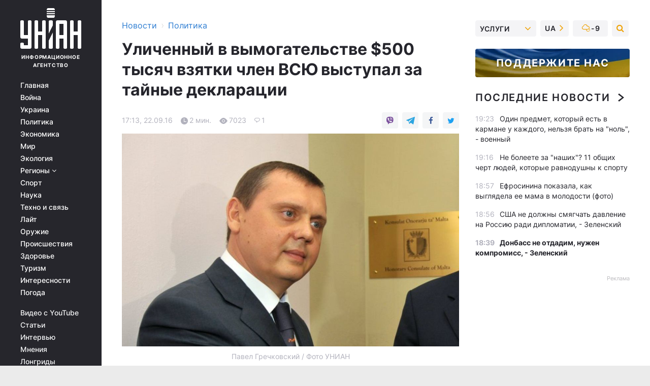

--- FILE ---
content_type: text/html; charset=UTF-8
request_url: https://www.unian.net/politics/1535357-ulichennyiy-v-vyimogatelstve-500-tyisyach-vzyatki-chlen-vsyu-vyistupal-za-taynyie-deklaratsii.html
body_size: 31604
content:
    <!doctype html><html lang="ru"><head><meta charset="utf-8"><meta name="viewport" content="width=device-width, initial-scale=1.0, maximum-scale=2"><title>Уличенный в вымогательстве $500 тысяч взятки член ВСЮ выступал за тайные декларации</title><meta name="description" content="Уличенный в вымогательстве $500 тысяч взятки член ВСЮ выступал за тайные декларации. Сегодняшние новости и события за 22 сентября 2016 от агентства УНИАН"/><meta name="keywords" content="Гречковский, тысяч, вымогательстве, Центр, противодействия, доходы, коррупции, который, декларации, взятки, чиновников, Maybach, Украины, миллионов, взятке, чиновника, долларов, быть, УНИАН, деклараций, Высшего, члена, выступал, член, совета, юстиции, сообщил, бизнес, которого, Павел"/><meta name="theme-color" content="#28282d"><link rel="manifest" href="https://www.unian.net/manifest.json"><link rel="shortcut icon" href="https://www.unian.net/favicon.ico"/><meta property="fb:page_id" content="112821225446278"/><meta property="fb:app_id" content="1728296543975266"/><meta name="application-name" content="УНИАН"><meta name="apple-mobile-web-app-title" content="УНИАН"><meta name="apple-itunes-app" content="app-id=840099366, affiliate-data=ct=smartbannerunian"><link rel="mask-icon" href="https://www.unian.net/images/safari-pinned-tab.svg" color="#28282d"><link rel="apple-touch-icon" href="https://www.unian.net/images/apple-touch-icon.png"><link rel="apple-touch-icon" sizes="76x76" href="https://www.unian.net/images/apple-touch-icon-76x76.png"><link rel="apple-touch-icon" sizes="120x120" href="https://www.unian.net/images/apple-touch-icon-120x120.png"><link rel="apple-touch-icon" sizes="152x152" href="https://www.unian.net/images/apple-touch-icon-152x152.png"><link rel="apple-touch-icon" sizes="180x180" href="https://www.unian.net/images/apple-touch-icon-180x180.png"><link rel="preconnect" href="https://get.optad360.io/" crossorigin><link rel="preconnect" href="https://images.unian.net/" crossorigin><link rel="preconnect" href="https://membrana-cdn.media/" crossorigin><link rel="preconnect" href="https://www.googletagmanager.com/" crossorigin><link rel="preconnect" href="https://static.cloudflareinsights.com" crossorigin><link rel="preconnect" href="https://securepubads.g.doubleclick.net" crossorigin><link rel="preconnect" href="https://pagead2.googlesyndication.com/" crossorigin><link rel="dns-prefetch" href="https://i.ytimg.com/"><link rel="dns-prefetch" href="https://1plus1.video/"><link rel="dns-prefetch" href="https://ls.hit.gemius.pl"><link rel="dns-prefetch" href="https://jsc.idealmedia.io/"><link rel="dns-prefetch" href="https://gaua.hit.gemius.pl/"><link rel="dns-prefetch" href="https://cm.g.doubleclick.net/"><link rel="dns-prefetch" href="https://fonts.googleapis.com/"><link rel="dns-prefetch" href="https://ep2.adtrafficquality.google/"><link rel="dns-prefetch" href="https://ep1.adtrafficquality.google/"><meta property="og:image:width" content="1000"><meta property="og:image:height" content="545"><meta property="og:image:type" content="image/jpeg"><meta property="og:url" content="https://www.unian.net/politics/1535357-ulichennyiy-v-vyimogatelstve-500-tyisyach-vzyatki-chlen-vsyu-vyistupal-za-taynyie-deklaratsii.html"/><meta property="og:title" content="Уличенный в вымогательстве $500 тысяч взятки член ВСЮ выступал за тайные декларации"/><meta property="og:description" content="Член Высшего совета юстиции Павел Гречковский, которого уличили в вымогательстве взятки в размере $500 тысяч, недавно выступал за то, что декларации чиновников должны быть скрытыми от публичного доступа.
"/><meta property="og:type" content="article"/><meta property="og:image" content="https://images.unian.net/photos/2016_09/thumb_files/1000_545_1474553220-4222-pavel-grechkovskiy.jpg?1"/><meta property="og:published_time" content="2016-09-22T17:13:00+03:00"><meta property="og:modified_time" content="2016-09-22T18:12:25+03:00"><meta property="og:section" content="Политика"><meta name="twitter:card" content="summary_large_image"/><meta name="twitter:site" content="@unian"/><meta name="twitter:title" content="Уличенный в вымогательстве $500 тысяч взятки член ВСЮ выступал за тайные декларации"/><meta name="twitter:description" content="Член Высшего совета юстиции Павел Гречковский, которого уличили в вымогательстве взятки в размере $500 тысяч, недавно выступал за то, что декларации чиновников должны быть скрытыми от публичного доступа.
"><meta name="twitter:creator" content="@unian"/><meta name="twitter:image" content="https://images.unian.net/photos/2016_09/thumb_files/1000_545_1474553220-4222-pavel-grechkovskiy.jpg?1"/><meta name="twitter:image:src" content="https://images.unian.net/photos/2016_09/thumb_files/1000_545_1474553220-4222-pavel-grechkovskiy.jpg?1"/><meta name="twitter:domain" content="www.unian.net"/><meta name="robots" content="index, follow, max-image-preview:large"><meta name="telegram:channel" content="@uniannet"><script>
        function loadVideoNts(url) {
            var script = document.createElement('script');
            script.async = true;
            script.src = url;
            document.head.appendChild(script);
        }
        function handleIntersection(entries, observer) {
            entries.forEach(function (entry) {
                if (entry.isIntersecting) {
                    var videoWrapper = entry.target;
                    observer.unobserve(videoWrapper);

                    window.notsyCmd = window.notsyCmd || [];
                    window.notsyCmd.push(function () {
                        window.notsyInit({
                            pageVersionAutodetect: true,
                            targeting: [['site_section', 'politics']]
                        });
                    });

                    videoWrapper.setAttribute('data-loaded', 'true');
                    observer.disconnect(); // Припиняємо спостереження, коли блок був досягнутий

                    // Завантажуємо скрипт після досягнення блока
                    loadVideoNts('https://cdn.membrana.media/uni/ym.js');
                }
            });
        }

        var options = {
            root: null,
            rootMargin: '0px',
            threshold: 0.1
        };

        var observerMembr = new IntersectionObserver(handleIntersection, options);

        document.addEventListener('DOMContentLoaded', function () {
            var videoWrapper = document.querySelector('.nts-video-wrapper:not([data-loaded])');
            if (videoWrapper) {
                observerMembr.observe(videoWrapper);
            }
        });

    </script><link rel="alternate" href="https://www.unian.net/politics/1535357-ulichennyiy-v-vyimogatelstve-500-tyisyach-vzyatki-chlen-vsyu-vyistupal-za-taynyie-deklaratsii.html" hreflang="x-default"/><link href="https://www.unian.net/politics/amp-1535357-ulichennyiy-v-vyimogatelstve-500-tyisyach-vzyatki-chlen-vsyu-vyistupal-za-taynyie-deklaratsii.html" rel="amphtml"><link rel="canonical" href="https://www.unian.net/politics/1535357-ulichennyiy-v-vyimogatelstve-500-tyisyach-vzyatki-chlen-vsyu-vyistupal-za-taynyie-deklaratsii.html"><link rel="preload" as="font" type="font/woff" crossorigin="anonymous" href="https://www.unian.net/build/assets/fonts/Inter/Inter-Bold.woff"><link rel="preload" as="font" type="font/woff" crossorigin="anonymous" href="https://www.unian.net/build/assets/fonts/Inter/Inter-Medium.woff"><link rel="preload" as="font" type="font/woff" crossorigin="anonymous" href="https://www.unian.net/build/assets/fonts/Inter/Inter-Regular.woff"><link rel="preload" as="font" type="font/woff" crossorigin="anonymous" href="https://www.unian.net/build/assets/fonts/Inter/Inter-SemiBold.woff"><style id="top"> *{margin:0;padding:0}body{font-size:14px;line-height:1.5}html{font-family:sans-serif;-ms-text-size-adjust:100%;-webkit-text-size-adjust:100%;-webkit-tap-highlight-color:rgba(0,0,0,0)}[class*=" icon-"],[class^=icon-],html{-webkit-font-smoothing:antialiased}a,img{border:none;outline:none}*{box-sizing:border-box;-webkit-box-sizing:border-box;-moz-box-sizing:border-box}@media (max-width:1184px){.nano-mob>.nano-content-mob{position:absolute;overflow:scroll;overflow-x:hidden;right:0;bottom:0}.nano-mob>.nano-content-mob::-webkit-scrollbar{display:none}.has-scrollbar>.nano-content-mob::-webkit-scrollbar{display:block}.nano-mob>.nano-pane{display:none!important;background:rgba(0,0,0,.25);position:absolute;width:10px;right:0;top:0;bottom:0;visibility:hidden;opacity:.01;-webkit-transition:.2s;-moz-transition:.2s;-o-transition:.2s;transition:.2s;border-radius:5px}.nano-mob>.nano-pane>.nano-slider{display:none;background:#444;position:relative;margin:0 1px;border-radius:3px}}@media (min-width:1185px){.nano-mob>.nano-content{-moz-appearance:none}.hidden-lg{display:none!important}.nano:not(.nano-mob)>.nano-content{position:absolute;overflow:auto;overflow-x:hidden;top:0;right:-12px!important;bottom:0;left:0}}.app-banner{padding:12px 26px 12px 16px;max-width:240px;height:320px;position:relative;margin:0 auto}.app-banner__title{font-weight:700;font-size:24px;line-height:28px;color:#efa205;margin-bottom:8px}.app-banner__text{font-weight:500;font-size:16px;line-height:20px;color:#fff}.app-banner__bottom{position:absolute;bottom:0;display:flex;justify-content:space-between;width:100%;left:0;padding:12px 16px}.app-banner__btn{height:36px;width:calc(50% - 4px);border:2px solid #efa205;border-radius:8px;text-align:center;line-height:30px}</style><link rel="stylesheet" href="https://www.unian.net/build/post.25f14eadfe90cdfe026eadb8063872ef.css"><style>
        .nts-video {width: 100%; height: calc(100vw / 16 * 9); max-height: 270px; margin: 10px auto; }
        .nts-video-wrapper {max-width: 670px;background: #383842;padding: 8px 16px 16px;border-radius: 4px;margin : 16px 0;overflow: hidden}
        .nts-video-label svg{margin-right: 8px;}
        .nts-video-label {font-weight: 600;font-size: 16px;line-height: 24px;align-self: start;letter-spacing: 0.08em;text-transform: uppercase;color: #B2B2BD;flex-start;align-items: center;
            display: flex;}

        @media (min-width: 1024px) {
            .nts-video {height: 360px; max-height: 360px;    margin-bottom: unset;}
        }
        @media (max-width: 1200px) {


        }

    </style><script type="application/ld+json">{"@context":"https:\/\/schema.org","@type":"NewsArticle","headline":"Уличенный в вымогательстве $500 тысяч взятки член ВСЮ выступал за тайные декларации","description":"Член Высшего совета юстиции Павел Гречковский, которого уличили в вымогательстве взятки в размере $500 тысяч, недавно выступал за то, что декларации чиновников должны быть скрытыми от публичного доступа.","articleSection":"Политика","inLanguage":"ru","isAccessibleForFree":true,"datePublished":"2016-09-22T17:13:00+03:00","dateModified":"2016-09-22T18:12:25+03:00","mainEntityOfPage":{"@type":"WebPage","@id":"https:\/\/www.unian.net\/politics\/1535357-ulichennyiy-v-vyimogatelstve-500-tyisyach-vzyatki-chlen-vsyu-vyistupal-za-taynyie-deklaratsii.html"},"image":{"@type":"ImageObject","url":"https:\/\/images.unian.net\/photos\/2016_09\/thumb_files\/1200_0_1474553220-4222-pavel-grechkovskiy.jpg"},"publisher":{"@type":"Organization","name":"УНИАН","legalName":"Украинское независимое информационное агентство УНИАН","url":"https:\/\/www.unian.net\/","sameAs":["https:\/\/www.facebook.com\/uniannet\/","https:\/\/www.facebook.com\/UNIAN.ua","https:\/\/www.facebook.com\/unian.ukraine","https:\/\/www.facebook.com\/pogoda.unian\/","https:\/\/www.facebook.com\/devichnikunian\/","https:\/\/www.facebook.com\/starsunian\/","https:\/\/x.com\/unian","https:\/\/t.me\/uniannet","https:\/\/invite.viber.com\/?g2=AQA%2Fnf2OzxyI50pG6plG5XH2%2FokWAnOf0dNcAMevia2uE9z%2FYouMau7DjYf%2B06f1&lang=ru","https:\/\/www.youtube.com\/@unian","https:\/\/www.youtube.com\/@unian_tv","https:\/\/uk.wikipedia.org\/wiki\/%D0%A3%D0%9D%D0%86%D0%90%D0%9D","https:\/\/ru.wikipedia.org\/wiki\/%D0%A3%D0%9D%D0%98%D0%90%D0%9D","https:\/\/www.linkedin.com\/company\/96838031\/"],"foundingDate":1993,"logo":{"@type":"ImageObject","url":"https:\/\/www.unian.net\/images\/unian_schema.png","width":95,"height":60},"address":{"@type":"PostalAddress","streetAddress":"ул. Кириловская 23","addressLocality":"Киев","postalCode":"01001","addressCountry":"UA"},"contactPoint":{"@type":"ContactPoint","email":"unian.headquoters@unian.net","telephone":"+38-044-498-07-60","contactType":"headquoters","areaServed":"UA","availableLanguage":["uk-UA","ru-UA","en-UA"]}},"name":"УНИАН редакция","author":{"@type":"Person","0":"УНИАН редакция"},"articleBody":"Павел Гречковский \/ Фото УНИАН\r\n\r\n\r\n&quot;Еще несколько недель назад этот топ-взяточник ныл о том, что нужно скрыть от лишних глаз некоторые разделы деклараций чиновников, дословно: &quot;Нужно вносить изменения относительно публичности некоторых разделов декларации и установить ответственность за их раскрытие. Государство должно защитить людей, которые на ней работают&quot;. Это заявление чиновника, которого поймали на взятке в полмиллиона (!!) долларов&quot;, - сообщает Центр противодействия коррупции.\r\n\r\n&quot;Это слова классического чиновника, которому есть что скрывать: миллионные доходы, квартиры площадью 363 квадратов, автомобили Maybach, Land Rover, Mercedes и BMW, 38 миллионов в виде взносов в целом конгломерате фирм (bit.ly\/2cqdt3r). Государственного деятеля, который привык не обременять себя какими-то объяснениями и легко вписывать прибыль в 5 миллионов в графу &quot;другие доходы&quot;. Это тот самый бывший член &quot;молодой команды&quot; Черновецкого и бизнес-партнер Мартыненко, который не стесняется светить часы стоимостью 400 тысяч евро&quot;, - говорится в сообщении организации.\r\n\r\nЧитайте такжеГенпрокуратура арестовала Maybach уличенного в вымогательстве $500 тысяч взятки члена ВСЮ\r\n\r\n\r\n\r\n&quot;Такие гречковские, для которых государственная служба - это прибыльный бизнес, боятся полноценного электронного декларирования как огня. Задержания этого горе-юриста на взятке - это лишнее доказательство того, что доходы и стиль жизни гречковских, чаусов, корнийцов и им подобных должны непременно быть под микроскопом у общества&quot;, - резюмирует Центр противодействия коррупции.\r\n\r\nКак сообщал УНИАН, 21 сентября генеральный прокурор Украины Юрий Луценко сообщил, что Департамент дел в сфере экономики ГПУ совместно с Департаментом &quot;К&quot; Службы безопасности украины разоблачили одного из членов Высшего совета юстиции в вымогательстве 500 тыс. долларов за незаконное влияние на судебное решение.\r\n\r\nПозже стало известно, что речь идет о Павле Гречковском. Ему предъявлено подозрение по ст. 190 Уголовного кодекса Украины (покушение на мошенничество).\r\n\r\nГречковский был избран на должность члена ВСЮ от адвокатского сообщества на съезде адвокатов. В 2012 году Гречковский был назначен почетным консулом Мальты в Украине.\r\n\r\nРанее Центр противодействия коррупции сообщил, что на рассмотрение Верховной Рады вскоре могут внести законопроект, который закроет публичный доступ к ряду важных сведений с электронных деклараций чиновников."}</script><script type="application/ld+json">{"@context":"https:\/\/schema.org","@type":"BreadcrumbList","itemListElement":[{"@type":"ListItem","position":1,"item":{"@id":"https:\/\/www.unian.net\/","name":"Новости"}},{"@type":"ListItem","position":2,"item":{"@id":"https:\/\/www.unian.net\/politics","name":"Политика"}},{"@type":"ListItem","position":3,"item":{"@id":"https:\/\/www.unian.net\/politics\/1535357-ulichennyiy-v-vyimogatelstve-500-tyisyach-vzyatki-chlen-vsyu-vyistupal-za-taynyie-deklaratsii.html","name":"Уличенный в вымогательстве $500 тысяч взятки член ВСЮ выступал за тайные декларации"}}]}</script><link rel="alternate" type="application/rss+xml" href="https://rss.unian.net/site/gplay_52_rus.rss"/><script type="application/ld+json">{"@context":"https:\/\/schema.org","@type":"SoftwareApplication","name":"УНИАН","operatingSystem":"iOS 13.0 or later","applicationCategory":"BusinessApplication","offers":{"@type":"Offer","price":"0","priceCurrency":"USD"}}</script><script type="application/ld+json">{"@context":"https:\/\/schema.org","@type":"SoftwareApplication","name":"УНИАН","operatingSystem":"ANDROID","applicationCategory":"BusinessApplication","offers":{"@type":"Offer","price":"0","priceCurrency":"USD"}}</script><script type="application/ld+json">{"@context":"https:\/\/schema.org","@type":"Organization","name":"УНИАН","legalName":"Украинское независимое информационное агентство УНИАН","url":"https:\/\/www.unian.net\/","sameAs":["https:\/\/www.facebook.com\/uniannet\/","https:\/\/www.facebook.com\/UNIAN.ua","https:\/\/www.facebook.com\/unian.ukraine","https:\/\/www.facebook.com\/pogoda.unian\/","https:\/\/www.facebook.com\/devichnikunian\/","https:\/\/www.facebook.com\/starsunian\/","https:\/\/x.com\/unian","https:\/\/t.me\/uniannet","https:\/\/invite.viber.com\/?g2=AQA%2Fnf2OzxyI50pG6plG5XH2%2FokWAnOf0dNcAMevia2uE9z%2FYouMau7DjYf%2B06f1&lang=ru","https:\/\/www.youtube.com\/@unian","https:\/\/www.youtube.com\/@unian_tv","https:\/\/uk.wikipedia.org\/wiki\/%D0%A3%D0%9D%D0%86%D0%90%D0%9D","https:\/\/ru.wikipedia.org\/wiki\/%D0%A3%D0%9D%D0%98%D0%90%D0%9D","https:\/\/www.linkedin.com\/company\/96838031\/"],"foundingDate":1993,"logo":{"@type":"ImageObject","url":"https:\/\/www.unian.net\/images\/unian_schema.png","width":95,"height":60},"address":{"@type":"PostalAddress","streetAddress":"ул. Кириловская 23","addressLocality":"Киев","postalCode":"01001","addressCountry":"UA"},"contactPoint":{"@type":"ContactPoint","email":"unian.headquoters@unian.net","telephone":"+38-044-498-07-60","contactType":"headquoters","areaServed":"UA","availableLanguage":["uk-UA","ru-UA","en-UA"]}}</script><script type="application/ld+json">{"@context":"https:\/\/schema.org","@type":"NewsMediaOrganization","name":"УНИАН","legalName":"Украинское независимое информационное агентство УНИАН","url":"https:\/\/www.unian.net\/","sameAs":["https:\/\/www.facebook.com\/uniannet\/","https:\/\/www.facebook.com\/UNIAN.ua","https:\/\/www.facebook.com\/unian.ukraine","https:\/\/www.facebook.com\/pogoda.unian\/","https:\/\/www.facebook.com\/devichnikunian\/","https:\/\/www.facebook.com\/starsunian\/","https:\/\/x.com\/unian","https:\/\/t.me\/uniannet","https:\/\/invite.viber.com\/?g2=AQA%2Fnf2OzxyI50pG6plG5XH2%2FokWAnOf0dNcAMevia2uE9z%2FYouMau7DjYf%2B06f1&lang=ru","https:\/\/www.youtube.com\/@unian","https:\/\/www.youtube.com\/@unian_tv","https:\/\/uk.wikipedia.org\/wiki\/%D0%A3%D0%9D%D0%86%D0%90%D0%9D","https:\/\/ru.wikipedia.org\/wiki\/%D0%A3%D0%9D%D0%98%D0%90%D0%9D","https:\/\/www.linkedin.com\/company\/96838031\/"],"foundingDate":1993,"logo":{"@type":"ImageObject","url":"https:\/\/www.unian.net\/images\/unian_schema.png","width":95,"height":60},"address":{"@type":"PostalAddress","streetAddress":"ул. Кириловская 23","addressLocality":"Киев","postalCode":"01001","addressCountry":"UA"},"contactPoint":{"@type":"ContactPoint","email":"unian.headquoters@unian.net","telephone":"+38-044-498-07-60","contactType":"headquoters","areaServed":"UA","availableLanguage":["uk-UA","ru-UA","en-UA"]}}</script><script type="application/ld+json">{"@context":"https:\/\/schema.org","@type":"WebSite","name":"Украинское независимое информационное агентство УНИАН","alternateName":"УНИАН","url":"https:\/\/www.unian.net\/","potentialAction":{"@type":"SearchAction","target":"https:\/\/www.unian.net\/search?q={search_term_string}","query-input":"required name=search_term_string"},"author":{"@type":"NewsMediaOrganization","name":"УНИАН","legalName":"Украинское независимое информационное агентство УНИАН","url":"https:\/\/www.unian.net\/","sameAs":["https:\/\/www.facebook.com\/uniannet\/","https:\/\/www.facebook.com\/UNIAN.ua","https:\/\/www.facebook.com\/unian.ukraine","https:\/\/www.facebook.com\/pogoda.unian\/","https:\/\/www.facebook.com\/devichnikunian\/","https:\/\/www.facebook.com\/starsunian\/","https:\/\/x.com\/unian","https:\/\/t.me\/uniannet","https:\/\/invite.viber.com\/?g2=AQA%2Fnf2OzxyI50pG6plG5XH2%2FokWAnOf0dNcAMevia2uE9z%2FYouMau7DjYf%2B06f1&lang=ru","https:\/\/www.youtube.com\/@unian","https:\/\/www.youtube.com\/@unian_tv","https:\/\/uk.wikipedia.org\/wiki\/%D0%A3%D0%9D%D0%86%D0%90%D0%9D","https:\/\/ru.wikipedia.org\/wiki\/%D0%A3%D0%9D%D0%98%D0%90%D0%9D","https:\/\/www.linkedin.com\/company\/96838031\/"],"foundingDate":1993,"logo":{"@type":"ImageObject","url":"https:\/\/www.unian.net\/images\/unian_schema.png","width":95,"height":60},"address":{"@type":"PostalAddress","streetAddress":"ул. Кириловская 23","addressLocality":"Киев","postalCode":"01001","addressCountry":"UA"},"contactPoint":{"@type":"ContactPoint","email":"unian.headquoters@unian.net","telephone":"+38-044-498-07-60","contactType":"headquoters","areaServed":"UA","availableLanguage":["uk-UA","ru-UA","en-UA"]}},"creator":{"@type":"NewsMediaOrganization","name":"УНИАН","legalName":"Украинское независимое информационное агентство УНИАН","url":"https:\/\/www.unian.net\/","sameAs":["https:\/\/www.facebook.com\/uniannet\/","https:\/\/www.facebook.com\/UNIAN.ua","https:\/\/www.facebook.com\/unian.ukraine","https:\/\/www.facebook.com\/pogoda.unian\/","https:\/\/www.facebook.com\/devichnikunian\/","https:\/\/www.facebook.com\/starsunian\/","https:\/\/x.com\/unian","https:\/\/t.me\/uniannet","https:\/\/invite.viber.com\/?g2=AQA%2Fnf2OzxyI50pG6plG5XH2%2FokWAnOf0dNcAMevia2uE9z%2FYouMau7DjYf%2B06f1&lang=ru","https:\/\/www.youtube.com\/@unian","https:\/\/www.youtube.com\/@unian_tv","https:\/\/uk.wikipedia.org\/wiki\/%D0%A3%D0%9D%D0%86%D0%90%D0%9D","https:\/\/ru.wikipedia.org\/wiki\/%D0%A3%D0%9D%D0%98%D0%90%D0%9D","https:\/\/www.linkedin.com\/company\/96838031\/"],"foundingDate":1993,"logo":{"@type":"ImageObject","url":"https:\/\/www.unian.net\/images\/unian_schema.png","width":95,"height":60},"address":{"@type":"PostalAddress","streetAddress":"ул. Кириловская 23","addressLocality":"Киев","postalCode":"01001","addressCountry":"UA"},"contactPoint":{"@type":"ContactPoint","email":"unian.headquoters@unian.net","telephone":"+38-044-498-07-60","contactType":"headquoters","areaServed":"UA","availableLanguage":["uk-UA","ru-UA","en-UA"]}},"publisher":{"@type":"NewsMediaOrganization","name":"УНИАН","legalName":"Украинское независимое информационное агентство УНИАН","url":"https:\/\/www.unian.net\/","sameAs":["https:\/\/www.facebook.com\/uniannet\/","https:\/\/www.facebook.com\/UNIAN.ua","https:\/\/www.facebook.com\/unian.ukraine","https:\/\/www.facebook.com\/pogoda.unian\/","https:\/\/www.facebook.com\/devichnikunian\/","https:\/\/www.facebook.com\/starsunian\/","https:\/\/x.com\/unian","https:\/\/t.me\/uniannet","https:\/\/invite.viber.com\/?g2=AQA%2Fnf2OzxyI50pG6plG5XH2%2FokWAnOf0dNcAMevia2uE9z%2FYouMau7DjYf%2B06f1&lang=ru","https:\/\/www.youtube.com\/@unian","https:\/\/www.youtube.com\/@unian_tv","https:\/\/uk.wikipedia.org\/wiki\/%D0%A3%D0%9D%D0%86%D0%90%D0%9D","https:\/\/ru.wikipedia.org\/wiki\/%D0%A3%D0%9D%D0%98%D0%90%D0%9D","https:\/\/www.linkedin.com\/company\/96838031\/"],"foundingDate":1993,"logo":{"@type":"ImageObject","url":"https:\/\/www.unian.net\/images\/unian_schema.png","width":95,"height":60},"address":{"@type":"PostalAddress","streetAddress":"ул. Кириловская 23","addressLocality":"Киев","postalCode":"01001","addressCountry":"UA"},"contactPoint":{"@type":"ContactPoint","email":"unian.headquoters@unian.net","telephone":"+38-044-498-07-60","contactType":"headquoters","areaServed":"UA","availableLanguage":["uk-UA","ru-UA","en-UA"]}},"datePublished":"2026-01-25T19:40:02+02:00","dateModified":"2026-01-25T19:40:02+02:00","inLanguage":"ru"}</script><link href="https://www.googletagmanager.com/gtag/js?id=G-TECJ2YKWSJ" rel="preload" as="script"><script async src="https://www.googletagmanager.com/gtag/js?id=G-TECJ2YKWSJ"></script><script>window.dataLayer = window.dataLayer || [];function gtag(){dataLayer.push(arguments);}gtag('js', new Date());gtag('config', 'G-TECJ2YKWSJ');</script><script>(function(w,d,s,l,i){w[l]=w[l]||[];w[l].push({'gtm.start':new Date().getTime(),event:'gtm.js'});var f=d.getElementsByTagName(s)[0],j=d.createElement(s),dl=l!='dataLayer'?'&l='+l:'';j.async=true;j.src='https://www.googletagmanager.com/gtm.js?id='+i+dl;f.parentNode.insertBefore(j,f);})(window,document,'script','dataLayer','GTM-N24V2BL');</script></head><body class="home" data-infinite-scroll=""><div id="page_content" class="container main-wrap" data-page="1" data-page-max="50"><div class="main-column row m-0"><div class="col-lg-2 col-sm-12 prl0"><div class="main-menu"><div class="main-menu__content nano"><div class="nano-content"><div class="inside-nano-content"><a href="javascript:void(0);" id="trigger" class="menu-trigger hidden-lg" aria-label="menu"></a><div class="main-menu__logo"><a href="https://www.unian.net/"><img src="https://www.unian.net/images/unian-logo.svg" alt="Информационное агентство" width="120" height="80"/><div class="main-menu__logo-text">Информационное агентство</div></a></div><div class="hidden-lg main-menu__search"><div class="header-search__toggle hidden-lg" style="width: 15px; height: 19px"><i class="fa fa-search"></i></div><form method="GET" action="https://www.unian.net/search" class="header-search__form disactive"><div class="header-search__close hidden-lg">+</div><input type="text" name="q" aria-label="search" class="header-search__input" placeholder=" "/><input type="hidden" name="token" value="157244498"/><button type="submit" class="header-search__button" aria-label="search"><i class="fa fa-search"></i></button></form></div><nav class="main-menu__nav mp-menu nano nano-mob" id="mp-menu"><div class="main-menu__close hidden-lg">+</div><div class="nano-content nano-content-mob"><div class="mp-level main-menu__list"><ul><li class="main-menu__item"><a href="https://www.unian.net/">Главная</a></li><li class="main-menu__item"><a href="https://www.unian.net/war">Война</a></li><li class="main-menu__item"><a href="https://www.unian.net/society">Украина</a></li><li class="main-menu__item"><a href="https://www.unian.net/politics">Политика</a></li><li class="main-menu__item"><a href="https://www.unian.net/economics">Экономика</a></li><li class="main-menu__item"><a href="https://www.unian.net/world">Мир</a></li><li class="main-menu__item"><a href="https://www.unian.net/ecology">Экология</a></li><li class="main-menu__item has-submenu"><a href="javascript:void(0);">Регионы <i class="fa fa-angle-down"></i></a><div class="sub-level main-menu__sub-list"><ul><li><a href="https://www.unian.net/kyiv">Киев</a></li><li><a href="https://www.unian.net/lvov">Львов</a></li><li><a href="https://www.unian.net/dnepropetrovsk">Днепр</a></li><li><a href="https://www.unian.net/kharkiv">Харьков</a></li><li><a href="https://www.unian.net/odessa">Одесса</a></li></ul></div></li><li class="main-menu__item"><a href="https://sport.unian.net/">Спорт</a></li><li class="main-menu__item"><a href="https://www.unian.net/science">Наука</a></li><li class="main-menu__item"><a href="https://www.unian.net/techno">Техно и связь</a></li><li class="main-menu__item"><a href="https://www.unian.net/lite">Лайт</a></li><li class="main-menu__item"><a href="https://www.unian.net/weapons">Оружие</a></li><li class="main-menu__item"><a href="https://www.unian.net/incidents">Происшествия</a></li><li class="main-menu__item"><a href="https://health.unian.net/">Здоровье</a></li><li class="main-menu__item"><a href="https://www.unian.net/tourism">Туризм</a></li><li class="main-menu__item"><a href="https://www.unian.net/curiosities">Интересности</a></li><li class="main-menu__item"><a href="https://pogoda.unian.net">Погода</a></li></ul></div><div class="main-menu__services main-menu__list"><ul><li class="main-menu__item"><a href="https://www.unian.net/video-youtube">Видео с YouTube</a></li><li class="main-menu__item"><a href="https://www.unian.net/detail/publications">Статьи</a></li><li class="main-menu__item"><a href="https://www.unian.net/detail/interviews">Интервью</a></li><li class="main-menu__item"><a href="https://www.unian.net/detail/opinions">Мнения</a></li><li class="main-menu__item"><a href="https://www.unian.net/longrids">Лонгриды</a></li><li class="main-menu__item hidden-lg"><a href="https://www.unian.net/static/press/live">Пресс-центр</a></li><li class="main-menu__item has-submenu hidden-lg"><a href="javascript:void(0);">Услуги<i class="fa fa-angle-down"></i></a><div class="sub-level main-menu__sub-list"><ul><li><a href="https://www.unian.net/static/advertising/advert">Реклама на сайте</a></li><li><a href="https://www.unian.net/static/press/about">Пресс-центр</a></li><li><a href="https://photo.unian.net/">Фотобанк</a></li><li><a href="https://www.unian.net/static/monitoring/about">Мониторинг СМИ</a></li><li><a href="https://www.unian.net/static/subscription/products">Подписка на новости</a></li></ul></div></li></ul></div><div class="main-menu__services main-menu__list"><ul><li class="main-menu__item"><a href="https://www.unian.net/news/archive">Архив</a></li><li class="main-menu__item "><a href="https://www.unian.net/vacancy">Вакансии</a></li><li class="main-menu__item"><a href="https://www.unian.net/static/contacts">Контакты</a></li></ul></div></div></nav></div></div></div><div id="M473096ScriptRootC1436947" class="ideal-story" data-attribute="https://jsc.idealmedia.io/u/n/unian.net.1436947.js"></div></div></div><div class="col-lg-10 col-sm-12"><div class=" hot-news--negative"  ></div><div  class="running-line--negative"></div><div class="content-column"
											><div id="block_left_column_content" class="left-column sm-w-100"
																					 data-ajax-url="https://www.unian.net/politics/1535357-ulichennyiy-v-vyimogatelstve-500-tyisyach-vzyatki-chlen-vsyu-vyistupal-za-taynyie-deklaratsii.html"
																	><div class=" infinity-item"
         data-url="https://www.unian.net/politics/1535357-ulichennyiy-v-vyimogatelstve-500-tyisyach-vzyatki-chlen-vsyu-vyistupal-za-taynyie-deklaratsii.html"
         data-title="Уличенный в вымогательстве $500 тысяч взятки член ВСЮ выступал за тайные декларации"
         data-io-article-url="https://www.unian.net/politics/1535357-ulichennyiy-v-vyimogatelstve-500-tyisyach-vzyatki-chlen-vsyu-vyistupal-za-taynyie-deklaratsii.html"
         data-prev-url="https://www.unian.net/politics"
    ><div class="article "><div class="top-bredcr "><div class="breadcrumbs"><ol vocab="https://schema.org/" typeof="BreadcrumbList"><li property="itemListElement" typeof="ListItem"><a property="item" typeof="WebPage"
               href="/detail/all_news"><span
                        property="name">  Новости</span></a><meta property="position" content="1"></li><li><span>›</span></li><li property="itemListElement" typeof="ListItem"><a property="item" typeof="WebPage"
                   href="https://www.unian.net/politics"><span
                            property="name">  Политика</span></a><meta property="position" content="2"></li></ol></div></div><h1>Уличенный в вымогательстве $500 тысяч взятки член ВСЮ выступал за тайные декларации</h1><div class="article__info    "><div><div class="article__info-item time ">17:13, 22.09.16</div><span class="article__info-item comments"><i class="unian-read"></i>
                                2 мин.
                            </span><span class="article__info-item views"><i class="unian-eye"></i><span id="js-views-1535357"></span><script>
    function CreateRequest() {
        var Request = false;

        if (window.XMLHttpRequest) {
            //Gecko-совместимые браузеры, Safari, Konqueror
            Request = new XMLHttpRequest();
        } else if (window.ActiveXObject) {
            //Internet explorer
            try {
                Request = new ActiveXObject("Microsoft.XMLHTTP");
            } catch (CatchException) {
                Request = new ActiveXObject("Msxml2.XMLHTTP");
            }
        }

        if (!Request) {
            return null;
        }

        return Request;
    }

    /*
        Функция посылки запроса к файлу на сервере
        r_method  - тип запроса: GET или POST
        r_path    - путь к файлу
        r_args    - аргументы вида a=1&b=2&c=3...
        r_handler - функция-обработчик ответа от сервера
    */
    function SendRequest(r_method, r_path, r_args, r_handler) {
        //Создаём запрос
        var Request = CreateRequest();

        //Проверяем существование запроса еще раз
        if (!Request) {
            return;
        }

        //Назначаем пользовательский обработчик
        Request.onreadystatechange = function() {
            //Если обмен данными завершен
            if (Request.readyState == 4) {
                if (Request.status == 200) {
                    //Передаем управление обработчику пользователя
                    r_handler(Request);
                }
            }
        }

        //Проверяем, если требуется сделать GET-запрос
        if (r_method.toLowerCase() == "get" && r_args.length > 0)
            r_path += "?" + r_args;

        //Инициализируем соединение
        Request.open(r_method, r_path, true);

        if (r_method.toLowerCase() == "post") {
            //Если это POST-запрос

            //Устанавливаем заголовок
            Request.setRequestHeader("Content-Type","application/x-www-form-urlencoded; charset=utf-8");
            //Посылаем запрос
            Request.send(r_args);
        } else {
            //Если это GET-запрос
            Request.responseType = 'json';
            //Посылаем нуль-запрос
            Request.send(null);
        }
    }

    //Создаем функцию обработчик
    var Handler = function(Request) {
        document.getElementById("js-views-1535357").innerHTML = ' ' + Request.response.views;
    }

    //Отправляем запрос
    SendRequest("GET", '/ajax/views/1535357', "", Handler);
</script></span><span class="article__info-item comments"><i class="unian-comment"></i>
                                    1
                                </span></div><div class="article-shares " data-url="https://www.unian.net/politics/1535357-ulichennyiy-v-vyimogatelstve-500-tyisyach-vzyatki-chlen-vsyu-vyistupal-za-taynyie-deklaratsii.html"><div class="social-likes"><a href="viber://forward?text=https://www.unian.net/politics/1535357-ulichennyiy-v-vyimogatelstve-500-tyisyach-vzyatki-chlen-vsyu-vyistupal-za-taynyie-deklaratsii.html" class="vb" rel="nofollow noopener"><i class="unian-viber"></i></a><a href="https://telegram.me/share/url?url=https://www.unian.net/politics/1535357-ulichennyiy-v-vyimogatelstve-500-tyisyach-vzyatki-chlen-vsyu-vyistupal-za-taynyie-deklaratsii.html" class="tg" rel="nofollow noopener"><i class="unian-telegramm"></i></a><a href="https://www.facebook.com/sharer.php?u=https://www.unian.net/politics/1535357-ulichennyiy-v-vyimogatelstve-500-tyisyach-vzyatki-chlen-vsyu-vyistupal-za-taynyie-deklaratsii.html" class="fb" rel="nofollow noopener"><i class="fa fa-facebook"></i></a><a href="https://twitter.com/share?&url=https://www.unian.net/politics/1535357-ulichennyiy-v-vyimogatelstve-500-tyisyach-vzyatki-chlen-vsyu-vyistupal-za-taynyie-deklaratsii.html&text=Уличенный в вымогательстве $500 тысяч взятки член ВСЮ выступал за тайные декларации" class="tw" rel="nofollow noopener"><i class="fa fa-twitter"></i></a></div></div></div><div class="article-text  "><div class="photo_block "><img alt="Павло Гречківський  / Фото УНІАН" src="[data-uri]" title="Павло Гречківський  / Фото УНІАН" data-src="https://images.unian.net/photos/2016_09/1474553220-4222-pavel-grechkovskiy.jpg" class="lazy"><div class="subscribe_photo_text">Павел Гречковский / Фото УНИАН</div></div><p>"Еще несколько недель назад этот топ-взяточник ныл о том, что нужно скрыть от лишних глаз некоторые разделы деклараций чиновников, дословно: "Нужно вносить изменения относительно публичности некоторых разделов декларации и установить ответственность за их раскрытие. Государство должно защитить людей, которые на ней работают". Это заявление чиновника, которого поймали на взятке в полмиллиона (!!) долларов", - сообщает Центр противодействия коррупции.</p><p>"Это слова классического чиновника, которому есть что скрывать: миллионные доходы, квартиры площадью 363 квадратов, автомобили Maybach, Land Rover, Mercedes и BMW, 38 миллионов в виде взносов в целом конгломерате фирм (bit.ly/2cqdt3r). Государственного деятеля, который привык не обременять себя какими-то объяснениями и легко вписывать прибыль в 5 миллионов в графу "другие доходы". Это тот самый бывший член "молодой команды" Черновецкого и бизнес-партнер Мартыненко, который не стесняется светить часы стоимостью 400 тысяч евро", - говорится в сообщении организации.</p><p><a target="_blank" class="read-also" data-src="" href="https://www.unian.net/politics/1535056-genprokuratura-arestovala-maybach-ulichennogo-v-vyimogatelstve-500-tyisyach-vzyatki-chlena-vsyu.html?utm_source=unian&amp;utm_medium=related_news&amp;utm_campaign=related_news_in_post"><span class="read-also-text">Читайте также</span><span class="read-also-info">Генпрокуратура арестовала Maybach уличенного в вымогательстве $500 тысяч взятки члена ВСЮ</span></a></p><div><div class="nts-video-wrapper"><div class="nts-video-label"><svg xmlns="http://www.w3.org/2000/svg" width="24" height="24" viewbox="0 0 24 24" fill="none"><path d="M17 12L9 16L9 8L17 12Z" fill="#B2B2BD"></path><rect x="0.5" y="0.5" width="23" height="23" rx="11.5" stroke="#B2B2BD"></rect></svg>Видео дня</div><div class="opt-video" id=""></div></div></div><p><iframe allowtransparency="true" frameborder="0" height="728" scrolling="no" src="https://www.facebook.com/plugins/post.php?href=https%3A%2F%2Fwww.facebook.com%2Fantac.ua%2Fposts%2F1058760247556098%3A0&amp;width=500" style="border:none;overflow:hidden" width="500"></iframe></p><p>"Такие гречковские, для которых государственная служба - это прибыльный бизнес, боятся полноценного электронного декларирования как огня. Задержания этого горе-юриста на взятке - это лишнее доказательство того, что доходы и стиль жизни гречковских, чаусов, корнийцов и им подобных должны непременно быть под микроскопом у общества", - резюмирует Центр противодействия коррупции.</p><p>Как сообщал УНИАН, 21 сентября генеральный прокурор Украины Юрий Луценко сообщил, что Департамент дел в сфере экономики ГПУ совместно с Департаментом "К" Службы безопасности украины разоблачили одного из членов Высшего совета юстиции в <a href="https://www.unian.net/politics/1534736-trebovavshego-500-tyisyach-vzyatki-chlena-vsyu-reshili-otpravit-v-otpusk.html" target="_blank">вымогательстве 500 тыс. долларов за незаконное влияние на судебное решение</a>.</p><p>Позже стало известно, что речь идет о Павле Гречковском. Ему предъявлено подозрение по ст. 190 Уголовного кодекса Украины (покушение на мошенничество).</p><p>Гречковский был избран на должность члена ВСЮ от адвокатского сообщества на съезде адвокатов. В 2012 году Гречковский был назначен почетным консулом Мальты в Украине.</p><p>Ранее Центр противодействия коррупции сообщил, что на рассмотрение Верховной Рады вскоре могут <a href="https://www.unian.net/politics/1532926-v-e-deklaratsiyah-hotyat-skryit-dannyie-chinovnikov-o-nalichnyih-dragotsennostyah-i-podarkah-tsentr-protivodeystviya-korruptsii.html" target="_blank">внести законопроект, который закроет публичный доступ</a> к ряду важных сведений с электронных деклараций чиновников.</p></div><a href="https://donate.unian.net" class="support-post"><span class="support-post__text">Помогите проекту</span><span class="support-post__btn">Поддержите нас</span></a><div class="article-bottom  "><div class="social-btn-bottom"><a href="https://t.me/uniannet" class="social-btn-bottom__item tg"
       target="_blank" rel="nofollow noopener"><i class="unian-telegramm"></i><span>Читать УНИАН в Telegram</span></a><a href="https://www.facebook.com/UNIAN.net" class="social-btn-bottom__item fb"
       target="_blank" rel="nofollow noopener"><i class="unian-fb"></i><span>Читать УНИАН в Facebook</span></a></div></div><div class="partner-news margin-top-20"     style="height: 520px"  ><div class="title-without-border black">
    Новости партнеров
</div><div class="  article-bottom-gallery-slider"><iframe data-src="/content/li-987-rus.html" style="width:100%" loading="lazy" class="partners-iframe"
                height="470" frameborder="0" scrolling="no" title="partners news"></iframe></div></div></div></div></div><div id="block_right_column_content" class="right-column newsfeed  d-none d-md-block"

																							><div class="tools"><div class="dropdown tools__dropdown tools__item"><a href="javascript:void(0);" class="dropdown-toggle">
            Услуги
            <i class="fa fa-angle-down"></i></a><div class="dropdown-menu"><a class="dropdown__item" href="https://www.unian.net/static/advertising/advert">Реклама</a><a class="dropdown__item" href="https://www.unian.net/static/press/about">Пресс-центр</a><a class="dropdown__item" href="https://photo.unian.net/">Фотобанк</a><a class="dropdown__item" href="https://www.unian.net/static/monitoring/about">Мониторинг</a></div></div><div class="tools__item"><a href="https://www.unian.ua/" class="tools__link"><span>
                                     UA
                             </span><i class="fa fa-angle-right"></i></a></div><div class="tools__item" style="width: 69px; justify-content: center"><a               href="https://pogoda.unian.net"
              class="tools__link" id="unian_weather_widget"><i class="fa fa-sun-o mr-1"></i><div></div></a></div><div class="tools__item tools-search"><div class="tools-search__toggle"><i class="fa fa-search"></i></div><form method="GET" action="https://www.unian.net/search" class="tools-search__form"><input type="text" name="q" aria-label="search" class="tools-search__input" placeholder=" " maxlength="20"/><input type="hidden" name="token" value="1470083847"/><button type="submit" class="tools-search__button" aria-label="search"><i class="fa fa-search"></i></button></form></div></div><a href="https://donate.unian.net  " class="support-unian">
            Поддержите нас
        </a><!-- Block all_news start --><div  data-vr-zone="all_right_news" class="block-base ajax-block-container"><section class="newsfeed-column"><a href="https://www.unian.net/detail/all_news" class="title-bordered">
        

                                                                                Последние новости
                                                            <i class="unian-arrow-more"></i></a><div
                                             data-block-ajax-url="https://www.unian.net/ajax/all_news?page_route=news_post"
                data-ajax-page="1"
                data-ajax-limit="75"
                data-counter=""
                    ><ul class="newsfeed__list "><li class="newsfeed__item"><span class="newsfeed__time">19:23</span><h3 class="newsfeed__link"><a href="https://www.unian.net/war/voyna-v-ukraine-boec-rasskazal-kakoy-predmet-nelzya-brat-na-peredovuyu-13266222.html"  data-vr-contentbox="news_0">Один предмет, который есть в кармане у каждого, нельзя брать на "ноль", - военный</a></h3></li><li class="newsfeed__item"><span class="newsfeed__time">19:16</span><h3 class="newsfeed__link"><a href="https://www.unian.net/curiosities/ne-boleete-za-nashih-11-obshchih-chert-lyudey-kotorye-ravnodushny-k-sportu-13265892.html"  data-vr-contentbox="news_1">Не болеете за "наших"? 11 общих черт людей, которые равнодушны к спорту</a></h3></li><li class="newsfeed__item"><span class="newsfeed__time">18:57</span><h3 class="newsfeed__link"><a href="https://www.unian.net/lite/stars/yefrosinina-pokazala-yakiy-viglyad-mala-jiji-mama-v-molodosti-foto-13266198.html"  data-vr-contentbox="news_2">Ефросинина показала, как выглядела ее мама в молодости (фото)</a></h3></li><li class="newsfeed__item"><span class="newsfeed__time">18:56</span><h3 class="newsfeed__link"><a href="https://www.unian.net/world/voyna-v-ukraine-zelenskiy-prizval-ssha-ne-snizhat-davlenie-na-rossiyu-13266195.html"  data-vr-contentbox="news_3">США не должны смягчать давление на Россию ради дипломатии, - Зеленский</a></h3></li><li class="newsfeed__item strong"><span class="newsfeed__time">18:39</span><h3 class="newsfeed__link"><a href="https://www.unian.net/politics/voyna-v-ukraine-vladimir-zelenskiy-zayavil-chto-ne-otdast-donbass-rossii-13266180.html"  data-vr-contentbox="news_4">Донбасс не отдадим, нужен компромисс, - Зеленский</a></h3></li><li class="newsfeed__banner banner-fb"><span class="newsfeed__ad">Реклама</span><div class="bnr-block__bnr" style="height: 600px; overflow:hidden;"><!-- Banner UDF1 () start. --><div data-banner="[https://images.unian.net/photos/2021_04/1619793683-7224.png]" data-banner-link="[https://www.unian.net/pogoda/]" data-ad="/82479101/Unian.net_/UDF1_300x600" data-type="bnr" data-size="[[300, 600]]"></div><ins class="staticpubads89354" data-sizes-desktop="300x600" data-slot="14" data-type_oa="GDF1"></ins><!-- Banner UDF1 () end. --></div></li><li class="newsfeed__item strong"><span class="newsfeed__time">18:37</span><h3 class="newsfeed__link"><a href="https://www.unian.net/economics/energetics/grafik-otklyucheniya-sveta-na-26-yanvarya-kogda-ne-budet-elektroenergii-v-ukraine-v-ponedelnik-13266168.html"  data-vr-contentbox="news_5">Отключение света в Украине 26 января: когда не будет электроэнергии в понедельник</a></h3></li><li class="newsfeed__item"><span class="newsfeed__time">18:37</span><h3 class="newsfeed__link"><a href="https://www.unian.net/lite/kino/shcho-podivitisya-top-10-serialiv-na-netfliks-13266162.html"  data-vr-contentbox="news_6">Топ-10 сериалов, которые сегодня покоряют Netflix</a></h3></li><li class="newsfeed__item"><span class="newsfeed__time">18:22</span><h3 class="newsfeed__link"><a href="https://www.unian.net/economics/auto/kakoy-gibridnyy-avtomobil-vybrat-nazvany-luchshie-avto-2026-goda-13266159.html"  data-vr-contentbox="news_7">Экономные и практичные: названы 10 лучших гибридных автомобилей 2026 года</a></h3></li><li class="newsfeed__item d-flex align-items-center w-100"><div class="newsfeed__time newsfeed__tg"><svg xmlns="http://www.w3.org/2000/svg" width="20" height="16" viewBox="0 0 20 16" fill="none"><path fill-rule="evenodd" clip-rule="evenodd" d="M1.36937 6.90067C6.73698 4.64981 10.3103 3.15417 12.1046 2.42856C17.2115 0.370208 18.285 0.0148083 18.9751 0C19.1285 0 19.4659 0.0296168 19.6959 0.207316C19.8799 0.355399 19.926 0.547908 19.9566 0.695991C19.9873 0.844074 20.018 1.15505 19.9873 1.39198C19.7112 4.20556 18.515 11.0322 17.9016 14.1715C17.6409 15.5043 17.1348 15.9485 16.644 15.993C15.5705 16.0818 14.7577 15.3118 13.7302 14.6602C12.1046 13.6384 11.1998 13.0017 9.62015 11.9947C7.79516 10.8397 8.97604 10.2029 10.0189 9.16634C10.2949 8.89979 15.0031 4.75347 15.0951 4.38326C15.1104 4.33883 15.1104 4.16113 15.0031 4.07228C14.8957 3.98343 14.7424 4.01305 14.6197 4.04267C14.451 4.07228 11.8745 5.73081 6.85967 9.00345C6.12354 9.49212 5.46409 9.72905 4.86598 9.71425C4.20654 9.69944 2.94898 9.35885 1.99815 9.06268C0.847949 8.70728 -0.0722116 8.51477 0.00446848 7.89282C0.0504765 7.56704 0.510557 7.24126 1.36937 6.90067Z" fill="#26A5E4"/></svg></div><h3><a class="newsfeed__link w-100" href="https://t.me/uniannet" target="_blank"  ><b>УНИАН в Телеграм - новости Украины в режиме онлайн</b></a></h3></li><li class="newsfeed__item strong"><span class="newsfeed__time">18:19</span><h3 class="newsfeed__link"><a href="https://www.unian.net/war/voyna-v-ukraine-shahedy-otnyne-mogut-upravlyat-cherez-starlink-13266144.html"  data-vr-contentbox="news_8">"Шахеды" со Starlink уже жгут нашу авиацию, предупреждениям не вняли, - "Флэш" (видео)</a></h3></li><li class="newsfeed__item strong"><span class="newsfeed__time">18:15</span><h3 class="newsfeed__link"><a href="https://www.unian.net/economics/finance/pensii-v-ukraine-v-minsocpolitike-rasskazali-detali-pensionnoy-reformy-13266141.html"  data-vr-contentbox="news_9">Украинцы будут получать три вида выплат: как планируют изменить пенсионную систему</a></h3></li><li class="newsfeed__item"><span class="newsfeed__time">18:07</span><h3 class="newsfeed__link"><a href="https://www.unian.net/curiosities/kakuyu-rybu-ne-rekomenduyut-est-nazvano-13-vidov-13266015.html"  data-vr-contentbox="news_10">13 видов рыбы, перед покупкой которых стоит дважды подумать</a></h3></li><li class="newsfeed__item"><span class="newsfeed__time">18:00</span><h3 class="newsfeed__link"><a href="https://www.unian.net/lite/astrology/goroskop-na-zavtra-po-kartam-taro-vesam-pretenzii-vodoleyam-novye-gorizonty-13265082.html"  data-vr-contentbox="news_11">Гороскоп на 26 января по картам Таро: Весам - претензии, Водолеям - новые горизонты</a></h3></li><li class="newsfeed__item"><span class="newsfeed__time">17:59</span><h3 class="newsfeed__link"><a href="https://www.unian.net/lite/stars/bruklin-bekhem-sin-viktoriji-ta-devida-zvinuvativ-rodinu-u-kontroli-13266126.html"  data-vr-contentbox="news_12">Бывшая Бруклина Бекхэма рассказала свою правду об их семье</a></h3></li><li class="newsfeed__item"><span class="newsfeed__time">17:46</span><h3 class="newsfeed__link"><a href="https://www.unian.net/weapons/rszo-sarma-rossiyane-govoryat-o-primenenii-svoego-analoga-himars-na-fronte-13266114.html"  data-vr-contentbox="news_13">Россияне говорят, что их "лучший" аналог HIMARS уже на фронте, но есть нюанс</a></h3></li><li class="newsfeed__item"><span class="newsfeed__time">17:36</span><h3 class="newsfeed__link"><a href="https://www.unian.net/lite/relationships/bombarduvannya-kohannyam-oznaki-love-bombing-13266099.html"  data-vr-contentbox="news_14">Как распознать love bombing: 4 признака опасного ухажера</a></h3></li><li class="newsfeed__item strong"><span class="newsfeed__time">17:14</span><h3 class="newsfeed__link"><a href="https://www.unian.net/war/voyna-v-ukraine-rossiya-udarila-po-zhilomu-domu-v-harkove-novosti-harkova-13266078.html"  data-vr-contentbox="news_15">Россияне нанесли удары по многоэтажкам в Харькове, - мэр</a></h3></li><li class="newsfeed__item"><span class="newsfeed__time">17:14</span><h3 class="newsfeed__link"><a href="https://www.unian.net/war/h-22-h-32-skolko-ukraina-potratila-na-sbivanie-raket-h-22-h-32-13266075.html"  data-vr-contentbox="news_16">Сколько Украина потратила на отражение ракет Х-22: эксперт объяснил их коварство</a></h3></li><li class="newsfeed__item"><span class="newsfeed__time">17:11</span><h3 class="newsfeed__link"><a href="https://www.unian.net/curiosities/kakoy-samyy-opasnyy-produkt-dlya-serdca-kardiolog-nazvala-hudshuyu-edu-13265904.html"  data-vr-contentbox="news_17">Один продукт гробит артерии: кардиолог назвала худшую еду</a></h3></li><li class="newsfeed__item"><span class="newsfeed__time">17:10</span><h3 class="newsfeed__link"><a href="https://www.unian.net/lite/holidays/kakoy-segodnya-cerkovnyy-prazdnik-26-yanvarya-2026-goda-zaprety-i-primety-dnya-13265838.html"  data-vr-contentbox="news_18">26 января: церковный праздник сегодня, кого нужно помянуть и как по гороху узнать погоду</a></h3></li><li class="newsfeed__item"><span class="newsfeed__time">17:00</span><h3 class="newsfeed__link"><a href="https://www.unian.net/lite/advice/kak-zatochit-lezvie-kuhonnogo-kombayna-i-blendera-budut-ostrymi-za-2-minuty-13265886.html"  data-vr-contentbox="news_19">Лезвия кофемолки или блендера можно заточить за 1 минуту: нужно перемолоть один продукт</a></h3></li><li class="newsfeed__item"><span class="newsfeed__time">17:00</span><h3 class="newsfeed__link"><a href="https://www.unian.net/lite/astrology/goroskop-na-zavtra-dlya-vseh-znakov-lvam-ne-zhdat-pohvaly-skorpionam-starye-obidy-13265067.html"  data-vr-contentbox="news_20">Гороскоп на 26 января: Львам - не ждать похвалы, Скорпионам - старые обиды</a></h3></li><li class="newsfeed__item"><span class="newsfeed__time">16:59</span><h3 class="newsfeed__link"><a href="https://www.unian.net/weapons/uspeh-v-venesuele-mozhet-imet-dlya-ssha-neozhidannye-tyazhelye-posledstviya-business-insider-13266069.html"  data-vr-contentbox="news_21">Успех в Венесуэле может иметь для США неожиданные тяжелые последствия, - Business Insider</a></h3></li><li class="newsfeed__item"><span class="newsfeed__time">16:48</span><h3 class="newsfeed__link"><a href="https://www.unian.net/tourism/news/eksperty-nazvali-17-luchshih-plazhey-italii-kotorye-stoit-posetit-13266066.html"  data-vr-contentbox="news_22">Эксперты назвали 13 лучших пляжей Италии, которые стоит посетить</a></h3></li><li class="newsfeed__item strong"><span class="newsfeed__time">16:29</span><h3 class="newsfeed__link"><a href="https://www.unian.net/politics/zelenskiy-rf-ispolzuet-belarus-chtoby-shantazhirovat-evropu-i-mir-oreshnikami-13266051.html"  data-vr-contentbox="news_23">У белого шпица Лукашенко больше прав: Зеленский рассказал, как РФ использует Беларусь</a></h3></li><li class="newsfeed__item"><span class="newsfeed__time">16:25</span><h3 class="newsfeed__link"><a href="https://www.unian.net/lite/advice/kak-ubrat-zapah-koshachey-mochi-v-kvartire-i-drugie-nepriyatnye-aromaty-layfhak-13265403.html"  data-vr-contentbox="news_24">Умные хозяйки ставят миску с уксусом в квартире: зачем это делать - эффект поражает</a></h3></li><li class="newsfeed__banner"><span class="newsfeed__ad">Реклама</span><div class="banner-container" style="height: 250px; overflow: hidden; margin-bottom: 20px;"><!-- Banner UDF2 () start. --><div data-ad="/82479101/Unian.net_/UDF2_300x250" data-type="bnr" data-size="[[300, 250]]"></div><ins class="staticpubads89354" data-sizes-desktop="300x250,250x250,200x200" data-slot="26" data-type_oa="UDF2"></ins><!-- Banner UDF2 () end. --></div></li><li class="newsfeed__item"><span class="newsfeed__time">16:24</span><h3 class="newsfeed__link"><a href="https://www.unian.net/weapons/istrebitel-jf-17-prismatrivayut-uzhe-13-stran-kto-v-spiske-13266042.html"  data-vr-contentbox="news_25">Хит рынка: истребитель JF-17 присматривают уже 13 стран</a></h3></li><li class="newsfeed__item"><span class="newsfeed__time">16:17</span><h3 class="newsfeed__link"><a href="https://www.unian.net/curiosities/f-47-chto-izvestno-o-samom-razrushitelnom-istrebitele-ssha-13265856.html"  data-vr-contentbox="news_26">"Ничто и близко не сравнится": что известно о "самом разрушительном истребителе" США</a></h3></li><li class="newsfeed__item"><span class="newsfeed__time">16:14</span><h3 class="newsfeed__link"><a href="https://www.unian.net/weapons/voyna-v-ukraine-ivan-kirichevskiy-obyasnil-pochemu-vsu-ne-sbivayut-rossiyskie-tu-22-i-tu-160-13266036.html"  data-vr-contentbox="news_27">Почему Украина не сбивает российские ракетоносцы в воздухе: объяснение эксперта</a></h3></li><li class="newsfeed__item"><span class="newsfeed__time">16:12</span><h3 class="newsfeed__link"><a href="https://www.unian.net/lite/stars/kvashena-kapusta-recept-vid-yevgena-klopotenka-13266030.html"  data-vr-contentbox="news_28">Вы такого еще не пробовали: Клопотенко раскрыл рецепт квашеной капусты по-новому (видео)</a></h3></li><li class="newsfeed__item strong"><span class="newsfeed__time">16:09</span><h3 class="newsfeed__link"><a href="https://www.unian.net/war/peregovory-v-abu-dabi-ukraina-i-ssha-obsudili-vopros-mirotvorcev-na-donbasse-13266027.html"  data-vr-contentbox="news_29">Миротворцы вместо оккупации: Украина и США обсудили альтернативный сценарий для Донбасса, - NYT</a></h3></li><li class="newsfeed__item"><span class="newsfeed__time">15:55</span><h3 class="newsfeed__link"><a href="https://www.unian.net/world/steadfast-dart-nato-nachalo-samye-masshtabnye-ucheniya-goda-na-fone-napryazhennosti-vokrug-grenlandii-13266000.html"  data-vr-contentbox="news_30">НАТО начало самые масштабные учения года на фоне напряженности вокруг Гренландии, - Bild</a></h3></li><li class="newsfeed__item"><span class="newsfeed__time">15:44</span><h3 class="newsfeed__link"><a href="https://www.unian.net/lite/stars/sasha-bo-pidtyazhka-oblichchya-blogerka-rozpovila-pro-naslidki-13266018.html"  data-vr-contentbox="news_31">Блогерша Саша Бо заговорила о печальных последствиях подтяжки лица (фото)</a></h3></li><li class="newsfeed__item"><span class="newsfeed__time">15:41</span><h3 class="newsfeed__link"><a href="https://www.unian.net/tourism/news/kakuyu-stranu-posetit-turist-pobyval-vo-vseh-stranah-mira-i-nazval-odnu-po-kotoroy-skuchaet-13265754.html"  data-vr-contentbox="news_32">Турист посетил все страны мира и назвал одну, по которой больше всего скучает</a></h3></li><li class="newsfeed__item"><span class="newsfeed__time">15:23</span><h3 class="newsfeed__link"><a href="https://www.unian.net/economics/energetics/voyna-v-ukraine-rossiya-nanesla-udar-po-energoobektu-v-nikolaevskoy-oblasti-13265988.html"  data-vr-contentbox="news_33">Враг атаковал энергетический объект в Николаевской области: есть раненый</a></h3></li><li class="newsfeed__item"><span class="newsfeed__time">15:15</span><h3 class="newsfeed__link"><a href="https://www.unian.net/economics/energetics/korabli-britanskogo-flota-sledili-za-rossiyskim-tankerom-vo-vremya-operacii-v-la-manshe-13265982.html"  data-vr-contentbox="news_34">Корабли британского флота следили за российским танкером во время операции в Ла-Манше</a></h3></li><li class="newsfeed__item"><span class="newsfeed__time">15:14</span><h3 class="newsfeed__link"><a href="https://www.unian.net/economics/energetics/vozmozhen-li-polnyy-bekaut-v-kieve-gendirektor-yasno-otvetil-novosti-kieva-13265976.html"  data-vr-contentbox="news_35">Возможен ли полный блэкаут в Киеве: гендиректор YASNO дал ответ</a></h3></li><li class="newsfeed__item strong"><span class="newsfeed__time">15:11</span><h3 class="newsfeed__link"><a href="https://www.unian.net/weapons/top-samyh-silnyh-armiy-mira-na-kakom-meste-vsu-13265970.html"  data-vr-contentbox="news_36">Опубликован рейтинг сильнейших армий мира в 2026 году: на каком месте Украина</a></h3></li><li class="newsfeed__item"><span class="newsfeed__time">15:09</span><h3 class="newsfeed__link"><a href="https://www.unian.net/society/aleksandr-pitaychuk-v-kieve-na-energoobekte-pogib-spasatel-gschs-novosti-kieva-13265967.html"  data-vr-contentbox="news_37">Цена тепла и света в домах: в Киеве на энергообъекте погиб 31-летний спасатель</a></h3></li><li class="newsfeed__item"><span class="newsfeed__time">14:59</span><h3 class="newsfeed__link"><a href="https://www.unian.net/lite/music/prem-yer-armeniji-zasnuvav-sviy-muzichniy-gurt-13265958.html"  data-vr-contentbox="news_38">Премьер Армении основал свою музыкальную группу</a></h3></li><li class="newsfeed__item"><span class="newsfeed__time">14:37</span><h3 class="newsfeed__link"><a href="https://www.unian.net/lite/ogorod/kakoy-cvetok-prinosit-udachu-7-komnatnyh-rasteyni-kotorye-prinosyat-udachu-13266009.html"  data-vr-contentbox="news_39">Названы 7 растений, которые привлекут удачу и позитивную энергию в дом</a></h3></li><li class="newsfeed__item"><span class="newsfeed__time">14:36</span><h3 class="newsfeed__link"><a href="https://www.unian.net/lite/stars/donald-tramp-princ-garri-rozkritikuvav-zayavu-pro-britanski-viyska-v-afganistani-13265943.html"  data-vr-contentbox="news_40">Трампу пришлось оправдываться за слова о Британии - возмутился даже принц Гарри</a></h3></li><li class="newsfeed__item"><span class="newsfeed__time">14:36</span><h3 class="newsfeed__link"><a href="https://www.unian.net/pogoda/news/v-ssha-bushuet-zimniy-supershtorm-otmeneny-tysyachi-reysov-pogibli-lyudi-video-13265934.html"  data-vr-contentbox="news_41">В США бушует зимний "супершторм": отменены тысячи рейсов, погибли люди (видео)</a></h3></li><li class="newsfeed__item strong"><span class="newsfeed__time">14:35</span><h3 class="newsfeed__link"><a href="https://www.unian.net/politics/flesh-ekspert-po-reb-sergey-flesh-poluchil-dolzhnost-v-minoborony-13265937.html"  data-vr-contentbox="news_42">Эксперт по РЭБ Сергей "Флеш" будет работать в Минобороны</a></h3></li><li class="newsfeed__item"><span class="newsfeed__time">14:30</span><h3 class="newsfeed__link"><a href="https://www.unian.net/society/mobilizaciya-invalidov-s-1-fevralya-2026-v-ukraine-kto-poydet-na-front-13265103.html"  data-vr-contentbox="news_43">С какой группой инвалидности не призовут в 2026 году: новые правила получения отсрочки</a></h3></li><li class="newsfeed__item"><span class="newsfeed__time">14:16</span><h3 class="newsfeed__link"><a href="https://www.unian.net/economics/energetics/evropeyskie-energokompanii-i-banki-dolzhny-podderzhat-energetiku-ukrainy-gendirektor-timchenko-dlya-the-times-13265913.html"  data-vr-contentbox="news_44">Европейские энергокомпании и банки должны поддержать энергетику Украины, - гендиректор Тимченко для The Times</a></h3></li><li class="newsfeed__banner"><span class="newsfeed__ad">Реклама</span><div class="newsfeedbox"><div class="banner-container" style="height: 600px; overflow: hidden;"><!-- Banner UDF3 () start. --><div data-ad="/82479101/Unian.net_/UDF3_300x600" data-type="bnr" data-size="[[300, 600]]"></div><ins class="staticpubads89354" data-sizes-desktop="300x600" data-slot="16" data-type_oa="UDF3"></ins><!-- Banner UDF3 () end. --></div></div></li><li class="newsfeed__item"><span class="newsfeed__time">14:16</span><h3 class="newsfeed__link"><a href="https://www.unian.net/weapons/kawasaki-razrabatyvaet-krylatuyu-raketu-s-dalnostyu-do-2500-km-chto-izvestno-13265916.html"  data-vr-contentbox="news_45">Конкурент "Томагавка": Kawasaki разрабатывает крылатую ракету с дальностью до 2500 км</a></h3></li><li class="newsfeed__item"><span class="newsfeed__time">14:16</span><h3 class="newsfeed__link"><a href="https://www.unian.net/society/ne-mogli-ostatsya-v-storone-veterany-troyki-sozdali-mobilnye-punkty-nesokrushimosti-dlya-kievlyan-13265907.html"  data-vr-contentbox="news_46">Не могли остаться в стороне: ветераны Тройки создали мобильные пункты несокрушимости для киевлян</a></h3></li><li class="newsfeed__item"><span class="newsfeed__time">14:14</span><h3 class="newsfeed__link"><a href="https://www.unian.net/pogoda/news/pogoda-na-zavtra-poteplenie-v-ukraine-nachnetsya-v-ponedelnik-13265895.html"  data-vr-contentbox="news_47">Значительное потепление уже на носу, морозы отступят, - синоптик</a></h3></li><li class="newsfeed__item"><span class="newsfeed__time">14:10</span><h3 class="newsfeed__link"><a href="https://www.unian.net/lite/advice/kak-raskatyvat-sloenoe-testo-i-drozhzhevoe-pochemu-nuzhno-v-odnom-napravlenii-13265718.html"  data-vr-contentbox="news_48">В какую сторону на самом деле нужно раскатывать тесто: выпечка всегда будет пышной</a></h3></li><li class="newsfeed__item"><span class="newsfeed__time">14:00</span><h3 class="newsfeed__link"><a href="https://www.unian.net/lite/advice/chto-delat-chtoby-musornoe-vedro-ne-vonyalo-chto-nuzhno-v-nego-nasypat-13265847.html"  data-vr-contentbox="news_49">Щепотку прямо на дно ведра - и мусор больше не будет вонять: что нужно засыпать</a></h3></li><li class="newsfeed__item"><span class="newsfeed__time">13:53</span><h3 class="newsfeed__link"><a href="https://www.unian.net/lite/stars/olena-kravec-diti-shcho-vidomo-pro-starshu-donku-mariyu-13265871.html"  data-vr-contentbox="news_50">Дочь Елены Кравец "засветила" любимого в сети (фото)</a></h3></li><li class="newsfeed__item"><span class="newsfeed__time">13:45</span><h3 class="newsfeed__link"><a href="https://www.unian.net/war/novosti-zaporozhya-rossiyane-otpravili-na-shturm-ural-kabriolet-s-pehotoy-video-13265820.html"  data-vr-contentbox="news_51">В Запорожье россияне отправили на штурм "Урал-кабриолет" с пехотой (видео)</a></h3></li><li class="newsfeed__item"><span class="newsfeed__time">13:43</span><h3 class="newsfeed__link"><a href="https://www.unian.net/war/voyna-v-ukraine-rossiyskie-okkupanty-aktivizirovalis-na-yuge-13265850.html"  data-vr-contentbox="news_52">На юге враг значительно усилил авиаудары и перебрасывает десантников: подробности</a></h3></li><li class="newsfeed__item"><span class="newsfeed__time">13:30</span><h3 class="newsfeed__link"><a href="https://www.unian.net/science/pochemu-u-lyudey-est-podborodok-antropologi-do-sih-por-ne-mogut-nayti-otvet-13265868.html"  data-vr-contentbox="news_53">Антропологи до сих пор не могут объяснить, почему у людей есть подбородок</a></h3></li><li class="newsfeed__item strong"><span class="newsfeed__time">13:15</span><h3 class="newsfeed__link"><a href="https://www.unian.net/weapons/cheshskie-samolety-dlya-ukrainy-premer-postavil-tochku-v-voprose-13265835.html"  data-vr-contentbox="news_54">Премьер Чехии поставил точку в вопросе поставки самолетов L-159 Украине</a></h3></li><li class="newsfeed__item strong"><span class="newsfeed__time">13:09</span><h3 class="newsfeed__link"><a href="https://www.unian.net/world/nasledie-sssr-pomoglo-rossii-zamorozit-ukrainu-etoy-zimoy-vvs-13265829.html"  data-vr-contentbox="news_55">Наследие СССР помогло России заморозить украинцев этой зимой, - ВВС</a></h3></li><li class="newsfeed__item strong"><span class="newsfeed__time">12:53</span><h3 class="newsfeed__link"><a href="https://www.unian.net/world/ssha-i-rossiya-tramp-zakrutil-dvoynuyu-igru-s-putinym-the-times-13265814.html"  data-vr-contentbox="news_56">Кремль растерян: Трамп закрутил двойную игру с Россией, - The Times</a></h3></li><li class="newsfeed__item"><span class="newsfeed__time">12:50</span><h3 class="newsfeed__link"><a href="https://www.unian.net/lite/stars/maksim-galkin-gumorist-vislovivsya-pro-obstrili-ukrajini-13265808.html"  data-vr-contentbox="news_57">Неузнаваемый Галкин эмоционально отреагировал на энергетический коллапс в Украине (фото)</a></h3></li><li class="newsfeed__item"><span class="newsfeed__time">12:32</span><h3 class="newsfeed__link"><a href="https://www.unian.net/curiosities/psihologicheskiy-goroskop-chto-nuzhno-znat-kazhdomu-znaku-zodiaka-13265721.html"  data-vr-contentbox="news_58">Не о звездах: психолог составил "научный гороскоп" для каждого знака Зодиака</a></h3></li><li class="newsfeed__item strong"><span class="newsfeed__time">12:30</span><h3 class="newsfeed__link"><a href="https://www.unian.net/economics/energetics/zaporozhskaya-aes-politico-uznalo-plany-rossii-13265796.html"  data-vr-contentbox="news_59">Россия хочет делить электроэнергию Запорожской АЭС с Украиной, - Politico</a></h3></li><li class="newsfeed__item"><span class="newsfeed__time">12:30</span><h3 class="newsfeed__link"><a href="https://www.unian.net/lite/holidays/tatyanin-den-25-yanvarya-pozdravleniya-i-otkrytki-13265772.html"  data-vr-contentbox="news_60">Сегодня - Татьянин день по старому стилю: история праздника и красивые поздравления</a></h3></li><li class="newsfeed__item"><span class="newsfeed__time">12:15</span><h3 class="newsfeed__link"><a href="https://www.unian.net/society/kogda-perevodyat-chasy-2026-data-perehoda-na-letnee-vremya-13262436.html"  data-vr-contentbox="news_61">Перевод часов в 2026 году: перейдут ли украинцы на летнее время</a></h3></li><li class="newsfeed__item"><span class="newsfeed__time">12:10</span><h3 class="newsfeed__link"><a href="https://www.unian.net/war/voyna-v-ukraine-mig-29-unichtozhil-zdanie-s-rossiyskimi-operatorami-bpla-13265787.html"  data-vr-contentbox="news_62">Украинский МиГ-29 уничтожил здание с вражескими операторами БПЛА (видео)</a></h3></li><li class="newsfeed__item"><span class="newsfeed__time">12:01</span><h3 class="newsfeed__link"><a href="https://www.unian.net/world/nagibat-cherez-koleno-u-putina-raskritikovali-metody-trampa-v-politike-13265784.html"  data-vr-contentbox="news_63">Нагибать "через колено": у Путина раскритиковали методы Трампа в политике</a></h3></li><li class="newsfeed__item"><span class="newsfeed__time">11:59</span><h3 class="newsfeed__link"><a href="https://www.unian.net/lite/stars/rodinna-drama-bekhemiv-ne-vshchuhaye-romeo-i-kruz-z-yavilisya-razom-u-parizhi-13265775.html"  data-vr-contentbox="news_64">Семейная драма Бекхэмов не утихает: Ромео и Круз появились вместе в Париже</a></h3></li><li class="newsfeed__banner"><span class="newsfeed__ad">Реклама</span><div class="newsfeed-box "><div class="banner-container" style="height: 250px; overflow: hidden; margin-bottom: 20px;"><!-- Banner UDF4 () start. --><div data-ad="/82479101/Unian.net_/UDF4_300x250" data-type="bnr" data-size="[[300, 250]]"></div><ins class="staticpubads89354" data-sizes-desktop="300x250,250x250" data-slot="17" data-type_oa="UDF4"></ins><!-- Banner UDF4 () end. --></div></div></li><li class="newsfeed__item strong"><span class="newsfeed__time">11:51</span><h3 class="newsfeed__link"><a href="https://www.unian.net/war/harkovskaya-oblast-okkupanty-pytayutsya-prorvat-ukrainskuyu-granicu-na-odnom-iz-napravleniy-novosti-harkova-13265757.html"  data-vr-contentbox="news_65">Оккупанты пытаются прорвать украинскую границу на одном из направлений, - Трегубов</a></h3></li><li class="newsfeed__item"><span class="newsfeed__time">11:48</span><h3 class="newsfeed__link"><a href="https://www.unian.net/curiosities/f-14-tomcat-pochemu-eti-amerikanskie-istrebiteli-segodnya-letayut-tolko-v-irane-13265691.html"  data-vr-contentbox="news_66">"Последние лучшие F-14": почему эти американские истребители сегодня летают только в Иране</a></h3></li><li class="newsfeed__item"><span class="newsfeed__time">11:33</span><h3 class="newsfeed__link"><a href="https://www.unian.net/lite/stars/lesya-nikityuk-blogerka-stala-veduchoyu-nacvidboru-na-yevrobachennya-13265745.html"  data-vr-contentbox="news_67">Леся Никитюк собрала образы на "Евровидение" из маминого шкафа: что из этого получилось (фото)</a></h3></li><li class="newsfeed__item"><span class="newsfeed__time">11:30</span><h3 class="newsfeed__link"><a href="https://www.unian.net/recipes/desserts/various-sweets/fruktovaya-pastila-po-vkusu-kak-ptiche-moloko-prostoy-recept-13265313.html"  data-vr-contentbox="news_68">Воздушный десерт из 2 ингредиентов за 10 минут: на вкус как Птичье молоко</a></h3></li><li class="newsfeed__item"><span class="newsfeed__time">11:15</span><h3 class="newsfeed__link"><a href="https://www.unian.net/society/blekaut-v-kieve-pochemu-novye-zhilye-kompleksy-kieva-ne-gotovy-k-morozam-13265733.html"  data-vr-contentbox="news_69">Почему новые ЖК не готовы к морозам и блэкаутам: архитектор объяснил, как проектируют новостройки</a></h3></li><li class="newsfeed__item"><span class="newsfeed__time">11:14</span><h3 class="newsfeed__link"><a href="https://www.unian.net/weapons/zolotoy-kupol-ssha-riskuyut-ne-uspet-voplotit-odnu-iz-samyh-dorogih-idey-trampa-13265739.html"  data-vr-contentbox="news_70">США рискуют не успеть воплотить идею Трампа о "Золотом куполе"</a></h3></li><li class="newsfeed__item"><span class="newsfeed__time">11:04</span><h3 class="newsfeed__link"><a href="https://www.unian.net/society/skolko-chasov-mozhet-rabotat-invertor-ot-akkumulyatora-na-skolko-vremeni-hvataet-invertora-13265727.html"  data-vr-contentbox="news_71">Сколько часов может работать инвертор от аккумулятора во время блэкаута: объяснение инженера</a></h3></li><li class="newsfeed__item"><span class="newsfeed__time">10:51</span><h3 class="newsfeed__link"><a href="https://www.unian.net/lite/ogorod/kogda-luchshe-obrezat-komnatnye-rasteniya-9-rasteniy-kotorye-nuzhno-obrezat-v-yanvare-13265706.html"  data-vr-contentbox="news_72">Какие комнатные растения обрезать в январе: названы 9 цветов</a></h3></li><li class="newsfeed__item"><span class="newsfeed__time">10:41</span><h3 class="newsfeed__link"><a href="https://www.unian.net/weapons/ataka-na-kiev-ekspert-rasskazal-o-raketah-kotorymi-bila-rf-13265709.html"  data-vr-contentbox="news_73">"Особая жестокость": эксперт рассказал о ракетах, которыми РФ ударила по Киеву</a></h3></li><li class="newsfeed__item"><span class="newsfeed__time">10:34</span><h3 class="newsfeed__link"><a href="https://www.unian.net/economics/finance/kurs-dollara-skolko-stoit-kupit-100-dollarov-v-grivnah-v-ukraine-prognoz-do-1-fevralya-13265325.html"  data-vr-contentbox="news_74">100 долларов в Украине могут ударить по кошельку: прогноз банкира до конца января</a></h3></li></ul></div><div class="single-block-loader"><div class="scroll-loader"><img src="https://www.unian.net/images/ajax-loader.svg" alt="загрузка..."/></div></div></section></div><!-- Block all_news end --></div></div><div class="clearfix"></div><div id="page_loader"><div class="scroll-loader"><img src="https://www.unian.net/images/ajax-loader.svg" alt="загрузка..."/></div></div><div class="footer" id="footer_pos"><div class="footer-menu"><div class="footer-menu--all"><div class="footer-menu__block"><a href="https://www.unian.net/tag/voyna-v-ukraine" class="footer-menu__title">Война в Украине</a><div class="footer-menu__list"><a href="https://www.unian.net/society/mobilizaciya-studentiv-2026-noviy-zakon-pro-skasuvannya-vidstrochki-13255521.html" class="footer-menu__link">Мобилизация студентов после 25 лет</a><a href="https://www.unian.net/tag/natalya-moseychuk" class="footer-menu__link">Наталья Мосейчук +</a></div></div><div class="footer-menu__block"><a href="https://www.unian.net/society" class="footer-menu__title">Новости Украины</a><div class="footer-menu__list"><a href="https://www.unian.net/kyiv" class="footer-menu__link">Новости Киева</a><a href="https://www.unian.net/economics/other/groshi-na-ditinu-2026-yak-oformiti-viplati-i-skilki-platitimut-batkam-13260207.html" class="footer-menu__link">Выплаты на ребенка 2026</a><a href="https://www.unian.net/society/shcho-robiti-yakshcho-ne-vistachaye-pensiynogo-stazhu-skilki-budut-platiti-yak-dokupiti-13264035.html" class="footer-menu__link">Социальная пенсия без стажа в 2026 году</a><a href="https://www.unian.net/odessa" class="footer-menu__link">Новости Одессы</a><a href="https://www.unian.net/society/chi-perehodyat-borgi-u-spadok-v-ukrajini-shcho-budut-viplachuvati-diti-13261293.html" class="footer-menu__link">Какие долги не наследуются</a><a href="https://www.unian.net/dnepropetrovsk" class="footer-menu__link">Новости Днепра</a><a href="https://www.unian.net/society/kudi-skarzhitisya-yakshcho-vpav-na-lodu-yak-otrimati-kompensaciyu-13264248.html" class="footer-menu__link">Компенсация из-за травмы в гололед</a><a href="https://www.unian.net/economics/auto/yakiy-shtraf-za-neochishchenu-vid-snigu-mashinu-chi-budut-shtrafuvati-ukrajinciv-13261365.html" class="footer-menu__link">Штраф за снег на машине</a><a href="https://www.unian.net/kharkiv" class="footer-menu__link">Новости Харькова</a><a href="https://www.unian.net/society/mozhno-li-vyehat-iz-ukrainy-zhenshchinam-medikam-s-1-fevralya-2026-komu-zapretyat-13264485.html" class="footer-menu__link">Кому из женщин запрещено выезжать за границу</a><a href="https://www.unian.net/society/kogda-perevodyat-chasy-2026-data-perehoda-na-letnee-vremya-13262436.html" class="footer-menu__link">Когда переводят часы на летнее время</a><a href="https://www.unian.net/lvov" class="footer-menu__link">Новости Львова</a><a href="https://www.unian.net/society/mobilizaciya-invalidov-s-1-fevralya-2026-v-ukraine-kto-poydet-na-front-13265103.html" class="footer-menu__link">Мобилизация с инвалидностью 2026</a><a href="https://www.unian.net/society/mnozhestvennoe-grazhdanstvo-ukraina-zakon-uzhe-vstupil-v-silu-chto-on-oznachaet-13258467.html" class="footer-menu__link">Множественное гражданство в Украине</a></div></div><div class="footer-menu__block"><a href="https://www.unian.net/economics" class="footer-menu__title">Новости экономики</a><div class="footer-menu__list"><a href="https://www.unian.net/tag/kurs-dollara" class="footer-menu__link">Курс доллара</a><a href="https://www.unian.net/tag/kurs-evro" class="footer-menu__link">Курс евро</a><a href="https://www.unian.net/tag/kurs-valyut" class="footer-menu__link">Курс валют</a><a href="https://www.unian.net/tag/ukrzaliznyitsya" class="footer-menu__link">Укрзализныця</a><a href="https://www.unian.net/tag/bitkoin" class="footer-menu__link">Биткоин – курс</a><a href="https://www.unian.net/tag/tarifyi-na-elektroenergiyu" class="footer-menu__link">Тарифы на электроэнергию</a><a href="https://www.unian.net/tag/tarifyi-na-gaz" class="footer-menu__link">Тарифы на газ</a></div></div><div class="footer-menu__block"><a href="https://www.unian.net/pogoda" class="footer-menu__title">Прогноз погоды</a><div class="footer-menu__list"><a href="https://www.unian.net/tag/pogoda-kiev" class="footer-menu__link">Погода Киев</a><a href="https://www.unian.net/tag/pogoda-na-zavtra" class="footer-menu__link">Погода на завтра</a><a href="https://www.unian.net/tag/magnitnyie-buri" class="footer-menu__link">Магнитные бури</a><a href="https://www.unian.net/tag/pogoda-na-nedelyu" class="footer-menu__link">Погода на неделю</a><a href="https://www.unian.net/tag/pogoda-na-mesyac" class="footer-menu__link">Погода на месяц</a><a href="https://www.unian.net/tag/sinoptik" class="footer-menu__link">Синоптик</a></div></div><div class="footer-menu__block"><a href="https://www.unian.net/lite/astrology" class="footer-menu__title">Гороскоп</a><div class="footer-menu__list"><a href="https://www.unian.net/tag/goroskop-na-nedelyu" class="footer-menu__link">Гороскоп на неделю</a><a href="https://www.unian.net/lite/astrology/chto-podarit-vodoleyu-zhenshchine-ili-muzhchine-luchshie-varianty-13256106.html" class="footer-menu__link">Что подарить Водолею</a><a href="https://www.unian.net/tag/goroskop-na-segodnya" class="footer-menu__link">Гороскоп на сегодня</a><a href="https://www.unian.net/tag/goroskop-na-zavtra" class="footer-menu__link">Гороскоп на завтра</a></div></div><div class="footer-menu__block"><a href="https://www.unian.net/lite/advice" class="footer-menu__title">Лайфхаки</a><div class="footer-menu__list"><a href="https://www.unian.net/lite/advice/kak-povysit-temperaturu-v-komnate-bez-otopleniya-prostoy-sposob-dobavit-100c-13260153.html" class="footer-menu__link">Как повысить температуру в комнате на 10°C</a><a href="https://www.unian.net/lite/advice/chem-otmyt-zastarelyy-zhir-na-plite-layfhak-dlya-elektro-i-gazovoy-13263102.html" class="footer-menu__link">Как отмыть плиту от жира</a><a href="https://www.unian.net/lite/advice/kak-sdelat-chtoby-drova-goreli-dolshe-i-bylo-teplo-layfhaki-dlya-zimy-13261002.html" class="footer-menu__link">Как заставить дрова гореть дольше</a><a href="https://www.unian.net/lite/advice/chto-delat-esli-na-ekrane-televizora-poyavilis-polosy-kak-ih-ubrat-13259376.html" class="footer-menu__link">Что делать, если на экране телевизора появились полосы</a><a href="https://www.unian.net/lite/advice/kak-ubrat-zapah-koshachey-mochi-v-kvartire-i-drugie-nepriyatnye-aromaty-layfhak-13265403.html" class="footer-menu__link">Как убрать неприятный запах в квартире</a><a href="https://www.unian.net/lite/advice/chto-sdelat-chtoby-pri-zharke-ryby-ne-bylo-zapaha-poleznyy-layfhak-13262805.html" class="footer-menu__link">Как пожарить рыбу без запаха</a><a href="https://www.unian.net/lite/advice/chto-nelzya-vylivat-v-rakovinu-ni-v-koem-sluchae-zasoritsya-ochen-bystro-13259085.html" class="footer-menu__link">Что нельзя смывать в раковину</a><a href="https://www.unian.net/lite/advice/nepriyatnyy-zapah-v-tualete-kak-izbavitsya-i-prodlit-svezhest-13254615.html" class="footer-menu__link">Как избавиться от неприятного запаха в туалете</a><a href="https://www.unian.net/lite/advice/chem-otmyt-vytyazhku-ot-zhira-pomozhet-odno-kopeechnoe-sredstvo-13263486.html" class="footer-menu__link">Как отмыть вытяжку от жира</a><a href="https://www.unian.net/lite/advice/chto-delat-chtoby-musornoe-vedro-ne-vonyalo-chto-nuzhno-v-nego-nasypat-13265847.html" class="footer-menu__link">Как избавиться от запаха мусорного ведра</a><a href="https://www.unian.net/lite/advice/kak-izbavitsya-ot-pleseni-v-vannoy-na-shvah-i-na-stenah-13259733.html" class="footer-menu__link">Как избавиться от плесени</a><a href="https://www.unian.net/lite/advice/kak-sogretsya-nochyu-esli-net-otopleniya-kak-zasnut-v-holodnoy-komnate-13254582.html" class="footer-menu__link">Как согреться ночью, если нет отопления</a><a href="https://www.unian.net/lite/advice/zachem-v-kotlety-dobavlyat-mannuyu-krupu-layfhak-iz-sssr-13262013.html" class="footer-menu__link">Зачем добавлять манку в котлеты</a><a href="https://www.unian.net/curiosities/kakaya-raznica-mezhdu-belymi-i-korichnevymi-yaycami-kakie-luchshe-pokupat-13264662.html" class="footer-menu__link">Какая разница между белыми и коричневыми яйцами</a><a href="https://www.unian.net/lite/advice/kogda-pravilno-solit-edu-na-kakom-etape-dobavlyat-vo-vremya-gotovki-13263519.html" class="footer-menu__link">Когда правильно солить еду</a></div></div><div class="footer-menu__block"><a href="https://www.unian.net/lite/holidays" class="footer-menu__title">Какой сегодня праздник</a><div class="footer-menu__list"><a href="https://www.unian.net/lite/holidays/pravoslavnyy-kalendar-cerkovnyh-prazdnikov-v-fevrale-2026-daty-po-novomu-i-staromu-stilyu-13264716.html" class="footer-menu__link">Церковный календарь на февраль 2026</a><a href="https://www.unian.net/lite/holidays/kogda-sretenie-gospodne-2026-data-tradicii-zaprety-prazdnika-13259565.html" class="footer-menu__link">Сретение Господне 2026</a><a href="https://www.unian.net/lite/holidays/roditelskie-subboty-v-2026-godu-daty-po-novomu-i-staromu-stilyu-obychai-i-zaprety-13263492.html" class="footer-menu__link">Когда родительские субботы в 2026 году</a></div></div><div class="footer-menu__block"><a href="https://www.unian.net/lite" class="footer-menu__title">Lite</a><div class="footer-menu__list"><a href="https://www.unian.net/recipes" class="footer-menu__link">Рецепты</a><a href="https://www.unian.net/lite/astrology" class="footer-menu__link">Астрология</a><a href="https://www.unian.net/tag/magnitnyie-buri" class="footer-menu__link">Магнитные бури</a><a href="https://www.unian.net/lite/holidays" class="footer-menu__link">Праздники</a><a href="https://www.unian.net/lite/stars" class="footer-menu__link">Звезды</a><a href="https://www.unian.net/lite/relationships" class="footer-menu__link">Отношения</a><a href="https://www.unian.net/lite/kino" class="footer-menu__link">Кино</a><a href="https://www.unian.net/tag/holostyak-2025" class="footer-menu__link">Холостяк 2025</a><a href="https://www.unian.net/lite/advice" class="footer-menu__link">Лайфхаки</a><a href="https://www.unian.net/lite/style" class="footer-menu__link">Мода</a></div></div><div class="footer-menu__block"><a href="https://www.unian.net/recipes" class="footer-menu__title">Рецепты</a><div class="footer-menu__list"><a href="https://www.unian.net/recipes/desserts/creams-and-glazes/kak-sdelat-idealnyy-krem-dlya-torta-samyy-pravilnyy-recept-13263435.html" class="footer-menu__link">Масляный крем для торта</a><a href="https://www.unian.net/recipes/desserts/various-sweets/kozinaki-recept-iz-semechek-kunzhuta-i-greckih-orehov-13258776.html" class="footer-menu__link">Домашние козинаки</a><a href="https://www.unian.net/recipes/desserts/various-sweets/fruktovaya-pastila-po-vkusu-kak-ptiche-moloko-prostoy-recept-13265313.html" class="footer-menu__link">Желейный десерт как Птичье молоко</a><a href="https://www.unian.net/recipes/appetizer/vkusneyshaya-gribnaya-ikra-klassicheskiy-recept-po-gostu-sssr-13260000.html" class="footer-menu__link">Грибная икра</a><a href="https://www.unian.net/recipes/desserts/various-sweets/vafelnye-trubochki-so-slivkami-i-sgushchenkoy-vkus-kotoryy-znakom-s-detstva-13260912.html" class="footer-menu__link">Хрустящие вафельные трубочки со сгущенкой</a></div></div><div class="footer-menu__block"><a href="https://www.unian.net/lite/ogorod" class="footer-menu__title">Сад-огород</a><div class="footer-menu__list"><a href="https://www.unian.net/lite/ogorod/kak-zashchitit-magnolii-ot-moroza-kak-pravilno-uhazhivat-za-ney-zimoy-13258806.html" class="footer-menu__link">Как защитить магнолию зимой</a><a href="https://www.unian.net/lite/ogorod/kakie-sorta-kartofelya-samye-vkusnye-i-urozhaynye-chto-sazhat-v-2026-godu-13260771.html" class="footer-menu__link">Самые вкусные сорта картофеля</a><a href="https://www.unian.net/lite/ogorod/v-kakom-mesyace-luchshe-vsego-cherenkovat-rozy-pochemu-sovetuyut-eto-delat-zimoy-13262337.html" class="footer-menu__link">Когда черенковать розы</a><a href="https://www.unian.net/curiosities/kakie-komnatnye-rasteniya-zavesti-novichku-ih-mozhet-vyrastit-kazhdyy-13259358.html" class="footer-menu__link">Какое растение проще всего выращивать дома</a></div></div></div><div class="footer-menu__app"><span class="footer-menu__app-icon" data-hashstring="aXR1bmVz" data-hashtype="href" data-link="" data-target="_blank"><svg xmlns="http://www.w3.org/2000/svg" width="14" height="16" viewBox="0 0 14 16" fill="none"><path d="M11.7047 8.45544C11.6967 7.14395 12.3156 6.15553 13.5654 5.42671C12.8664 4.46521 11.8089 3.93639 10.4149 3.83447C9.09499 3.73447 7.65093 4.5729 7.12217 4.5729C6.56338 4.5729 5.28555 3.86908 4.28011 3.86908C2.20515 3.89985 0 5.45748 0 8.62659C0 9.56309 0.178255 10.5304 0.534764 11.5265C1.01144 12.838 2.7299 16.0513 4.52246 15.9994C5.4598 15.9782 6.12275 15.3609 7.34249 15.3609C8.52618 15.3609 9.13906 15.9994 10.1845 15.9994C11.9931 15.9744 13.5474 13.0533 14 11.738C11.5745 10.64 11.7047 8.52275 11.7047 8.45544ZM9.59971 2.59028C10.6152 1.43264 10.523 0.378831 10.493 0C9.59571 0.0499981 8.55823 0.586516 7.96738 1.24611C7.31645 1.95377 6.93391 2.82874 7.01602 3.81524C7.98541 3.88639 8.87067 3.40756 9.59971 2.59028Z" fill="#EFA205"/></svg><svg xmlns="http://www.w3.org/2000/svg" width="72" height="24" viewBox="0 0 72 24" fill="none"><path d="M10.1438 18.4072H8.09333L6.97016 14.8154H3.06615L1.99625 18.4072H0L3.8679 6.17902H6.25689L10.1438 18.4072ZM6.63159 13.3084L5.61586 10.1154C5.50841 9.78922 5.30707 9.02105 5.01003 7.81183H4.97391C4.85564 8.33191 4.66513 9.10007 4.4033 10.1154L3.40563 13.3084H6.63159Z" fill="#717184"/><path d="M20.0907 13.8902C20.0907 15.3897 19.6925 16.5751 18.8962 17.4452C18.1829 18.2198 17.2972 18.6067 16.2399 18.6067C15.0987 18.6067 14.2789 18.1895 13.7796 17.3552H13.7435V22H11.8186V12.4926C11.8186 11.5498 11.7942 10.5823 11.7472 9.58989H13.4401L13.5476 10.9875H13.5837C14.2256 9.93447 15.1998 9.40888 16.5072 9.40888C17.5292 9.40888 18.3824 9.81961 19.065 10.642C19.7494 11.4653 20.0907 12.5477 20.0907 13.8902ZM18.1296 13.9618C18.1296 13.1036 17.94 12.3961 17.559 11.8393C17.1428 11.2585 16.5839 10.9682 15.8833 10.9682C15.4084 10.9682 14.9768 11.1299 14.5913 11.4487C14.2049 11.7703 13.952 12.1903 13.8338 12.7103C13.7742 12.9529 13.7444 13.1514 13.7444 13.3076V14.7778C13.7444 15.4191 13.9376 15.9603 14.324 16.4023C14.7105 16.8443 15.2125 17.0648 15.83 17.0648C16.555 17.0648 17.1193 16.78 17.5229 16.2121C17.9274 15.6433 18.1296 14.8935 18.1296 13.9618Z" fill="#717184"/><path d="M30.056 13.8902C30.056 15.3897 29.6578 16.5751 28.8606 17.4452C28.1482 18.2198 27.2625 18.6067 26.2052 18.6067C25.064 18.6067 24.2442 18.1895 23.7458 17.3552H23.7097V22H21.7848V12.4926C21.7848 11.5498 21.7604 10.5823 21.7135 9.58989H23.4063L23.5138 10.9875H23.5499C24.1909 9.93447 25.1651 9.40888 26.4734 9.40888C27.4945 9.40888 28.3478 9.81961 29.0321 10.642C29.7138 11.4653 30.056 12.5477 30.056 13.8902ZM28.0949 13.9618C28.0949 13.1036 27.9044 12.3961 27.5234 11.8393C27.1072 11.2585 26.5501 10.9682 25.8486 10.9682C25.3728 10.9682 24.9421 11.1299 24.5557 11.4487C24.1693 11.7703 23.9174 12.1903 23.7991 12.7103C23.7404 12.9529 23.7097 13.1514 23.7097 13.3076V14.7778C23.7097 15.4191 23.9029 15.9603 24.2875 16.4023C24.674 16.8434 25.176 17.0648 25.7953 17.0648C26.5203 17.0648 27.0846 16.78 27.4882 16.2121C27.8927 15.6433 28.0949 14.8935 28.0949 13.9618Z" fill="#717184"/><path d="M41.1976 14.9782C41.1976 16.0183 40.8427 16.8646 40.1304 17.5179C39.3476 18.2318 38.2578 18.5884 36.8575 18.5884C35.5646 18.5884 34.5281 18.3348 33.7435 17.8266L34.1895 16.1938C35.0346 16.7139 35.9618 16.9749 36.9721 16.9749C37.6971 16.9749 38.2614 16.8076 38.6668 16.475C39.0704 16.1424 39.2717 15.6958 39.2717 15.139C39.2717 14.6428 39.1056 14.2247 38.7725 13.8856C38.4411 13.5466 37.8876 13.2314 37.1148 12.9401C35.0111 12.1417 33.9602 10.9719 33.9602 9.43378C33.9602 8.42855 34.3285 7.60433 35.0662 6.96296C35.8011 6.32068 36.7816 6 38.0077 6C39.1011 6 40.0094 6.19388 40.7344 6.58072L40.2532 8.1777C39.576 7.8028 38.8104 7.61536 37.9536 7.61536C37.2764 7.61536 36.7473 7.78534 36.3681 8.12348C36.0476 8.42579 35.8869 8.79425 35.8869 9.23071C35.8869 9.71403 36.0702 10.1137 36.4385 10.428C36.7591 10.7183 37.3414 11.0326 38.1865 11.3716C39.2203 11.7952 39.9796 12.2905 40.4681 12.8584C40.9547 13.4244 41.1976 14.1328 41.1976 14.9782Z" fill="#717184"/><path d="M47.5616 11.0602H45.4399V15.3412C45.4399 16.4301 45.8136 16.974 46.563 16.974C46.907 16.974 47.1923 16.9437 47.418 16.8831L47.4713 18.3707C47.0921 18.5149 46.5928 18.5875 45.9744 18.5875C45.2141 18.5875 44.62 18.3514 44.1912 17.88C43.7641 17.4077 43.5492 16.6157 43.5492 15.5029V11.0584H42.2852V9.58824H43.5492V7.9738L45.4399 7.39308V9.58824H47.5616V11.0602Z" fill="#717184"/><path d="M57.1348 13.926C57.1348 15.2813 56.7538 16.394 55.9936 17.2642C55.1964 18.1601 54.1382 18.6067 52.8191 18.6067C51.5479 18.6067 50.5358 18.1776 49.781 17.3193C49.0262 16.4611 48.6488 15.3778 48.6488 14.0721C48.6488 12.7057 49.037 11.5866 49.8162 10.7164C50.5936 9.84534 51.6427 9.4098 52.9618 9.4098C54.233 9.4098 55.256 9.83891 56.0279 10.698C56.7665 11.5314 57.1348 12.6074 57.1348 13.926ZM55.1377 13.9894C55.1377 13.1762 54.9671 12.4788 54.6213 11.8972C54.2177 11.1933 53.6407 10.8423 52.8932 10.8423C52.1194 10.8423 51.5316 11.1942 51.1281 11.8972C50.7823 12.4797 50.6116 13.1881 50.6116 14.0261C50.6116 14.8393 50.7823 15.5368 51.1281 16.1175C51.5443 16.8213 52.1257 17.1723 52.876 17.1723C53.6109 17.1723 54.1879 16.814 54.6041 16.0991C54.9589 15.5064 55.1377 14.8017 55.1377 13.9894Z" fill="#717184"/><path d="M63.3916 11.3128C63.2011 11.2769 62.998 11.2585 62.7849 11.2585C62.1077 11.2585 61.5841 11.5186 61.2157 12.0396C60.8952 12.499 60.7345 13.0797 60.7345 13.7808V18.4073H58.8104L58.8285 12.3667C58.8285 11.3504 58.8041 10.4251 58.7562 9.59081H60.4329L60.5033 11.2778H60.5566C60.7597 10.698 61.0802 10.2313 61.519 9.88117C61.9479 9.566 62.4111 9.40888 62.9104 9.40888C63.0882 9.40888 63.249 9.42174 63.3916 9.44471V11.3128Z" fill="#717184"/><path d="M72 13.5815C72 13.9325 71.9774 14.2284 71.9296 14.47H66.1548C66.1774 15.3411 66.4564 16.0073 66.9927 16.4667C67.4793 16.8774 68.1086 17.0832 68.8815 17.0832C69.7365 17.0832 70.5166 16.9445 71.2181 16.6661L71.5197 18.026C70.6999 18.3899 69.732 18.5709 68.6151 18.5709C67.2717 18.5709 66.2171 18.1684 65.4497 17.3644C64.6841 16.5604 64.3003 15.4808 64.3003 14.1264C64.3003 12.7968 64.657 11.6895 65.3711 10.8065C66.1187 9.86377 67.129 9.3924 68.4003 9.3924C69.6489 9.3924 70.5942 9.86377 71.2362 10.8065C71.7445 11.5554 72 12.4816 72 13.5815ZM70.1645 13.0733C70.1771 12.4926 70.0516 11.9909 69.7907 11.5673C69.4575 11.0225 68.9456 10.7505 68.2567 10.7505C67.6274 10.7505 67.1155 11.016 66.7245 11.549C66.404 11.9726 66.2135 12.4807 66.1548 13.0724H70.1645V13.0733Z" fill="#717184"/></svg></span><span class="footer-menu__app-icon" data-hashstring="cGxheW1hcmtldA==" data-hashtype="href" data-link="" data-target="_blank"><svg xmlns="http://www.w3.org/2000/svg" width="14" height="16" viewBox="0 0 14 16" fill="none"><path d="M11.9 9.33333L10.5 8L11.9 6.66667C11.9 6.66667 13.3 7.33333 14 8C13.3 8.66667 11.9 9.33333 11.9 9.33333Z" fill="#EFA205"/><path d="M10.5 10.6667L9.1 9.33333L2.1 16C3.5 15.3333 8.4 12 10.5 10.6667Z" fill="#EFA205"/><path d="M0.7 16C0.35 16 0 15.6667 0 15.3333L1.00506e-08 0.666667C0 0.333333 0.35 0 0.7 0L7.83014 7.98325L0.7 16Z" fill="#EFA205"/><path d="M2.1 0L9.1 6.66667L10.5 5.33333C8.4 4 3.5 0.666667 2.1 0Z" fill="#EFA205"/></svg><svg xmlns="http://www.w3.org/2000/svg" width="80" height="24" viewBox="0 0 80 24" fill="none"><path d="M25.5642 10.4303C23.3524 10.4303 21.5249 12.1153 21.5249 14.4257C21.5249 16.7171 23.3332 18.421 25.5644 18.421C27.7955 18.421 29.6036 16.736 29.6036 14.4257C29.6036 12.1153 27.7955 10.4303 25.5642 10.4303ZM25.5642 16.8312C24.3521 16.8312 23.2949 15.8272 23.2949 14.4078C23.2949 12.9687 24.353 11.9845 25.5642 11.9845C26.7755 11.9845 27.8336 12.9687 27.8336 14.4078C27.8336 15.8272 26.7755 16.8312 25.5642 16.8312ZM16.7738 10.4303C14.5425 10.4303 12.7342 12.1153 12.7342 14.4257C12.7342 16.7171 14.5425 18.421 16.7738 18.421C19.0048 18.421 20.8132 16.736 20.8132 14.4257C20.8132 12.1153 19.0048 10.4303 16.7736 10.4303H16.7738ZM16.7738 16.8312C15.5615 16.8312 14.5044 15.8272 14.5044 14.4078C14.5044 12.9687 15.5626 11.9845 16.7738 11.9845C17.9859 11.9845 19.0432 12.9687 19.0432 14.4078C19.0432 15.8272 18.004 16.8312 16.7738 16.8312ZM6.32898 11.6613V13.3463H10.4065C10.2906 14.293 9.96462 14.9935 9.48336 15.4673C8.88732 16.0541 7.96398 16.6983 6.32898 16.6983C3.80876 16.6983 1.86668 14.6913 1.86668 12.2105C1.86668 9.72974 3.80981 7.6848 6.32898 7.6848C7.69418 7.6848 8.67586 8.21516 9.4067 8.89708L10.6179 7.70367C9.59815 6.73832 8.23294 6 6.32898 6C2.88542 6 0 8.78305 0 12.1728C0 15.5627 2.88542 18.3457 6.32898 18.3457C8.19461 18.3457 9.58003 17.7401 10.6955 16.6033C11.8302 15.4862 12.1765 13.9142 12.1765 12.6457C12.1765 12.2482 12.1384 11.8883 12.08 11.5852L6.32898 11.6613ZM49.0697 12.9677C48.7424 12.0776 47.7043 10.4303 45.6262 10.4303C43.5482 10.4303 41.8366 12.0401 41.8366 14.4257C41.8366 16.6597 43.5482 18.421 45.8187 18.421C47.6651 18.421 48.7233 17.3039 49.1653 16.6597L47.8001 15.7509C47.338 16.414 46.7228 16.849 45.8187 16.849C44.9145 16.849 44.2801 16.4515 43.8755 15.6369L49.242 13.4217L49.0697 12.9677ZM43.6066 14.3127C43.5685 12.7784 44.8189 11.9835 45.7028 11.9835C46.4147 11.9835 46.9918 12.3243 47.203 12.8358L43.6066 14.3127ZM39.2401 18.1562H41.0101V6.45385H39.2401V18.1562ZM36.3555 11.3204H36.298C35.8943 10.8467 35.1443 10.4303 34.1818 10.4303C32.162 10.4303 30.3347 12.1916 30.3347 14.4257C30.3347 16.6597 32.1811 18.4023 34.1818 18.4023C35.1432 18.4023 35.8934 17.9858 36.298 17.4932H36.3555V18.0613C36.3555 19.5955 35.5278 20.4091 34.2009 20.4091C33.1236 20.4091 32.4501 19.6331 32.1811 18.9889L30.6428 19.6331C31.0847 20.6936 32.2586 22 34.2009 22C36.278 22 38.0289 20.7879 38.0289 17.8531V10.6762H36.3555V11.3204ZM34.3357 16.8312C33.1236 16.8312 32.1047 15.8272 32.1047 14.4267C32.1047 13.0261 33.1245 12.0032 34.3357 12.0032C35.5289 12.0032 36.4903 13.0261 36.4903 14.4267C36.4895 15.8084 35.5278 16.8312 34.3357 16.8312ZM57.3216 6.45406H53.0899V18.1562H54.8599V13.7249H57.3216C59.2839 13.7249 61.207 12.3233 61.207 10.0895C61.207 7.85544 59.2839 6.45385 57.3216 6.45385V6.45406ZM57.3789 12.0975H54.8781V8.08226H57.3789C58.6868 8.08226 59.4562 9.16164 59.4562 10.0893C59.4379 10.9982 58.6879 12.0975 57.3789 12.0975ZM68.2669 10.4115C66.9973 10.4115 65.67 10.9607 65.1314 12.2105L66.69 12.8547C67.0364 12.2105 67.6517 12.0023 68.306 12.0023C69.2294 12.0023 70.1525 12.5514 70.1717 13.5167V13.6307C69.8444 13.4414 69.1719 13.1758 68.3252 13.1758C66.6327 13.1758 64.92 14.1037 64.92 15.8084C64.92 17.3802 66.3054 18.3835 67.8439 18.3835C69.0369 18.3835 69.6904 17.8531 70.0942 17.2286H70.1516V18.1376H71.8631V13.6494C71.8442 11.5858 70.2864 10.4112 68.2669 10.4112V10.4115ZM68.0554 16.8123C67.4783 16.8123 66.67 16.5278 66.67 15.8281C66.67 14.9191 67.6698 14.5783 68.5356 14.5783C69.3048 14.5783 69.6704 14.7487 70.1516 14.9757C70.0169 16.0551 69.0744 16.8123 68.0554 16.8123ZM78.0381 10.6773L76.0183 15.7329H75.9608L73.8648 10.6771H71.9608L75.115 17.7588L73.3258 21.7166H75.1723L80 10.6771H78.0379L78.0381 10.6773ZM62.1885 18.1562H63.9585V6.45385H62.1885V18.1562Z" fill="#717184"/></svg></span><div class="footer-menu__icons"><span data-hashstring="ZmFjZWJvb2s=" data-hashtype="href" data-link="" data-target="_blank" class="footer-menu__icon"><i class="unian-fb"></i></span><span data-hashstring="dHdpdHRlcl9ydXM=" data-hashtype="href" data-link="" data-target="_blank" class="footer-menu__icon"><svg width="16" height="16" viewBox="0 0 16 16" fill="none" xmlns="http://www.w3.org/2000/svg"><path d="M16 16H10L0 0H6L16 16ZM11 14H13L5 2H3L11 14Z" fill="#EFA205"/><path d="M3 16H1L6.47125 8.705L7.51406 9.98125L3 16Z" fill="#EFA205"/><path d="M13 0H15L9.67781 7.09625L8.54922 5.93437L13 0Z" fill="#EFA205"/></svg></span><a href="https://www.linkedin.com/company/96838031/" class="footer-menu__icon" rel="nofollow noopener" target="_blank" aria-label="UNIAN linkedin"><svg width="16" height="16" viewBox="0 0 16 16" fill="none" xmlns="http://www.w3.org/2000/svg"><path d="M0.16 5.12621H3.68V16H0.16V5.12621ZM1.92077 0C2.97955 0 3.84 0.862969 3.84 1.92531C3.84 2.98859 2.97955 3.85156 1.92077 3.85156C0.859207 3.85156 0 2.98859 0 1.92531C0.000155064 0.863125 0.859362 0 1.92077 0Z" fill="#EFA205"/><path d="M5.76 5.12621H8.90955L8.9097 6.57808H8.95368C9.39217 5.72007 10.4632 4.81553 12.0608 4.81553C15.3861 4.81553 16 7.07593 16 10.0141V16H12.7184V10.6928C12.7184 9.42732 12.6959 7.79944 11.0119 7.79944C9.3033 7.79944 9.04101 9.178 9.04101 10.6013V16H5.76V5.12621Z" fill="#EFA205"/></svg></a><a href="https://news.google.com/publications/CAAqBwgKMLfH0wEwuvM1" class="footer-menu__icon" rel="nofollow noopener" target="_blank" aria-label="UNIAN google news Page"><svg xmlns="http://www.w3.org/2000/svg" width="30" height="14" viewBox="0 0 30 14" fill="#fff"><path d="M26.4706 4.375H17.6471V2.625H26.4706V4.375Z" fill="#ffffff"></path><path d="M28.2353 11.375H17.6471V9.625H28.2353V11.375Z" fill="#ffffff"></path><path d="M30 7.875H17.6471V6.125H30V7.875Z" fill="#ffffff"></path><path d="M7.05882 6.125V8.75H11.4706C11.1493 10.3525 9.32914 11.2284 7.21303 11.2284C4.85228 11.2284 2.93801 9.2905 2.93801 6.99922C2.93801 4.70794 4.85228 2.77007 7.21303 2.77007C8.27633 2.77007 9.22822 3.12504 9.97988 3.82011V3.82167L12.0379 1.82425C10.7881 0.693497 9.15798 0 7.21222 0C3.22948 0 0 3.13366 0 7C0 10.8663 3.22867 14 7.21222 14C11.3774 14 14.1176 11.1578 14.1176 7.15907C14.1176 6.70066 14.1176 6.475 14.1176 6.125H7.05882Z" fill="#ffffff"></path></svg></a><span data-hashstring="dmliZXI=" data-hashtype="href" data-link="" data-target="_blank" class="footer-menu__icon"><i class="unian-viber"></i></span><span data-hashstring="dGVsZWdyYW0=" data-hashtype="href" data-link="" data-target="_blank" class="footer-menu__icon"><i class="unian-telegramm"></i></span><a class="footer-menu__icon" target="_blank" rel="noopener" aria-label="rss" href="https://rss.unian.net/site/news_rus.rss"><i class="unian-rss"></i></a></div></div></div><div class="copyright-text" data-url="https://www.unian.net/ajax/footer-message"></div><a href="/static/siterules">Правила пользования сайтом</a><a href="/static/policy">Политика конфиденциальности</a><a href="/static/about">О нас</a><a href="/static/editorial-policy">Редакционная политика</a><a href="/socials">Мы в соцсетях</a></div></div></div></div><a href="javascript:void(0);" class="up-btn" id="return-to-top"><svg xmlns="http://www.w3.org/2000/svg" width="16" height="40" viewBox="0 0 16 16" fill="none"><path d="M8 -3.49691e-07L-3.49691e-07 8L2 10L6 8L6 16L10 16L10 8L14 10L16 8L8 -3.49691e-07Z" fill="white"/></svg></a><div class="cookies clickable"><div class="cookies__container hstack justify-content-between"><div class="cookies__body"><div class="cookies__body-text">Мы используем <a href="https://www.unian.net/static/siterules">cookies</a></div></div><div class="cookies__agree">Соглашаюсь</div></div></div><iframe name="send_frame1" class="send_frame1" title="send"></iframe><div style="display:none"><form name="err_send_form" target="send_frame1" action="https://www.unian.net/send_error" method="POST"><input type=hidden name="URL" value=""><input type=hidden name="ERR_TEXT" value=""><input type=hidden name="REF_URL" value=""><input type=hidden name="current_page" value="SendError"></form></div><link rel="stylesheet" href="/build/owl-carousel.23881bf714e7346b768a095c396d40ea.css"><script type="application/javascript">!function(r){function n(e){if(o[e])return o[e].exports;var t=o[e]={i:e,l:!1,exports:{}};return r[e].call(t.exports,t,t.exports,n),t.l=!0,t.exports}var e=window.webpackJsonp;window.webpackJsonp=function(o,u,c){for(var f,i,p,l=0,a=[];l<o.length;l++)i=o[l],t[i]&&a.push(t[i][0]),t[i]=0;for(f in u)Object.prototype.hasOwnProperty.call(u,f)&&(r[f]=u[f]);for(e&&e(o,u,c);a.length;)a.shift()();if(c)for(l=0;l<c.length;l++)p=n(n.s=c[l]);return p};var o={},t={31:0};n.m=r,n.c=o,n.d=function(r,e,o){n.o(r,e)||Object.defineProperty(r,e,{configurable:!1,enumerable:!0,get:o})},n.n=function(r){var e=r&&r.__esModule?function(){return r.default}:function(){return r};return n.d(e,"a",e),e},n.o=function(r,n){return Object.prototype.hasOwnProperty.call(r,n)},n.p="/build/",n.oe=function(r){throw console.error(r),r}}([]);</script><script src="https://www.unian.net/build/vendor.f5433fa985845fb2a469.js"></script><script src="https://www.unian.net/build/desktop.e0ec71a2f3b7a027efda.js"></script><script>

var uww_template = "    &lt;i class=&quot;icon-n300 mr-1&quot;&gt;&lt;/i&gt;&lt;div&gt;-9&lt;/div&gt;";
var uww_container = document.getElementById('unian_weather_widget');

if (uww_container) {
uww_container.innerHTML = htmlDecode(uww_template);
}

function htmlDecode(input){
var e = document.createElement('div');
e.innerHTML = input;
return e.childNodes.length === 0 ? "" : e.childNodes[0].nodeValue;
}
</script><!-- Gemius  --><script><!--//--><![CDATA[//><!--
    var pp_gemius_identifier = '.Aiaz7Qro8pcG8YzBHUnxsPJLeUW2w9GJaOI3XfehBT.X7';
    var pp_gemius_extraparameters = new Array('rubrick=politics');
    // lines below shouldn't be edited
    function gemius_pending(i) { window[i] = window[i] || function() {var x = window[i+'_pdata'] = window[i+'_pdata'] || []; x[x.length]=arguments;};};
    gemius_pending('gemius_hit'); gemius_pending('gemius_event'); gemius_pending('pp_gemius_hit'); gemius_pending('pp_gemius_event');
    (function(d,t) {try {var gt=d.createElement(t),s=d.getElementsByTagName(t)[0],l='http'+((location.protocol=='https:')?'s':''); gt.setAttribute('async','async');
        gt.setAttribute('defer','defer'); gt.src=l+'://gaua.hit.gemius.pl/xgemius.js'; s.parentNode.insertBefore(gt,s);} catch (e) {}})(document,'script');
    //--><!]]></script><noscript><iframe src="https://www.googletagmanager.com/ns.html?id=GTM-N24V2BL" height="0" width="0" style="display:none;visibility:hidden"></iframe></noscript><script>var _paq = window._paq = window._paq || [];_paq.push(["setDocumentTitle", document.domain + "/" + document.title]);_paq.push(["setCookieDomain", "*.unian.net"]);_paq.push(["setDomains", ["*.unian.net"]]);_paq.push(['trackPageView']);_paq.push(['enableLinkTracking']);(function () {var u = "https://counter.unian.net/";_paq.push(['setTrackerUrl', u + 'matomo.php']);_paq.push(['setSiteId', '6']);var d = document, g = d.createElement('script'), s = d.getElementsByTagName('script')[0];g.async = true;g.src = u + 'matomo.js';s.parentNode.insertBefore(g, s);})();</script><noscript><p><img src="https://counter.unian.net/matomo.php?idsite=6&amp;rec=1" style="border:0;" alt=""/></p></noscript><script>window.adTargeting={"PageType_Unian":["empty"],"PageRubric_Unian":["empty"],"PageRegion_Unian":["empty"],"PageSubRubric_Unian":["empty"]}</script><script defer src="https://static.cloudflareinsights.com/beacon.min.js/vcd15cbe7772f49c399c6a5babf22c1241717689176015" integrity="sha512-ZpsOmlRQV6y907TI0dKBHq9Md29nnaEIPlkf84rnaERnq6zvWvPUqr2ft8M1aS28oN72PdrCzSjY4U6VaAw1EQ==" data-cf-beacon='{"version":"2024.11.0","token":"ec0b9e895cd242a5b6fe146aa663fe80","server_timing":{"name":{"cfCacheStatus":true,"cfEdge":true,"cfExtPri":true,"cfL4":true,"cfOrigin":true,"cfSpeedBrain":true},"location_startswith":null}}' crossorigin="anonymous"></script>
</body></html>